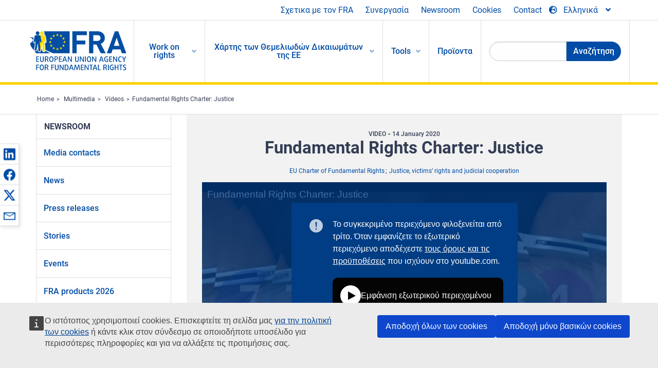

--- FILE ---
content_type: text/html; charset=UTF-8
request_url: https://fra.europa.eu/el/video/2020/fundamental-rights-charter-justice
body_size: 23124
content:
<!DOCTYPE html>
<html lang="el" dir="ltr" prefix="og: https://ogp.me/ns#" class="no-js">
  <head>
    <meta charset="utf-8" />
<noscript><style>form.antibot * :not(.antibot-message) { display: none !important; }</style>
</noscript><script>var _paq = _paq || [];(function(){var u=(("https:" == document.location.protocol) ? "https://fra.europa.eu/analytics/" : "http://fra.europa.eu/analytics/");_paq.push(["setSiteId", "1"]);_paq.push(["setTrackerUrl", u+"matomo.php"]);_paq.push(["setDoNotTrack", 1]);_paq.push(["disableCookies"]);if (!window.matomo_search_results_active) {_paq.push(["trackPageView"]);}_paq.push(["setIgnoreClasses", ["no-tracking","colorbox"]]);_paq.push(["enableLinkTracking"]);var d=document,g=d.createElement("script"),s=d.getElementsByTagName("script")[0];g.type="text/javascript";g.defer=true;g.async=true;g.src=u+"matomo.js";s.parentNode.insertBefore(g,s);})();</script>
<link rel="shortlink" href="https://fra.europa.eu/en/node/40335" />
<link rel="canonical" href="https://fra.europa.eu/en/video/2020/fundamental-rights-charter-justice" />
<meta name="generator" content="Drupal 9 (https://www.drupal.org)" />
<meta property="og:site_name" content="European Union Agency for Fundamental Rights" />
<meta property="og:url" content="https://fra.europa.eu/en/video/2020/fundamental-rights-charter-justice" />
<meta property="og:title" content="Fundamental Rights Charter: Justice" />
<meta property="og:image" content="https://fra.europa.eu/sites/default/files/styles/large/public/fra_images/6_justice_still_image_homepage_new.jpg?itok=LESU9vl8" />
<meta property="og:updated_time" content="2021-12-02T01:10:12+01:00" />
<meta property="article:published_time" content="2020-10-07T15:47:20+02:00" />
<meta property="article:modified_time" content="2021-12-02T01:10:12+01:00" />
<meta name="twitter:card" content="summary_large_image" />
<meta name="twitter:title" content="Fundamental Rights Charter: Justice" />
<meta name="twitter:image" content="https://fra.europa.eu/sites/default/files/styles/large/public/fra_images/6_justice_still_image_homepage_new.jpg?itok=LESU9vl8" />
<meta name="Generator" content="Drupal 10 (https://www.drupal.org)" />
<meta name="MobileOptimized" content="width" />
<meta name="HandheldFriendly" content="true" />
<meta name="viewport" content="width=device-width, initial-scale=1.0" />
<meta http-equiv="ImageToolbar" content="false" />
<meta name="google-site-verification" content="s11PSZeL5c0yZxr5nTUaJ9gZ6dxMB0hGH1l_KZOFc40" />
<link rel="icon" href="/themes/custom/fra_foundation/favicon.ico" type="image/vnd.microsoft.icon" />
<link rel="alternate" hreflang="en" href="https://fra.europa.eu/en/video/2020/fundamental-rights-charter-justice" />

    <title>Fundamental Rights Charter: Justice | European Union Agency for Fundamental Rights</title>
    <link rel="stylesheet" media="all" href="/sites/default/files/css/css_p4811OCQfSmIDFIvdV87aaK60xMZaXRV7IOtFraE_4o.css?delta=0&amp;language=el&amp;theme=fra_foundation&amp;include=[base64]" />
<link rel="stylesheet" media="all" href="/sites/default/files/css/css_NNk2j1KUr4nHl_x1usMsJMGSRAArkDYiGb5G7MLH9mY.css?delta=1&amp;language=el&amp;theme=fra_foundation&amp;include=[base64]" />
<link rel="stylesheet" media="all" href="/themes/custom/fra_foundation/css/fra_foundation.css?t8ys1d" />
<link rel="stylesheet" media="all" href="/sites/default/files/css/css_l4x_7z78SLR3e5Kw6fC_VKSVpYBc670kdf5kCLYESyc.css?delta=3&amp;language=el&amp;theme=fra_foundation&amp;include=[base64]" />
<link rel="stylesheet" media="all" href="/sites/default/files/css/css_z3UOksH4yqdiEUcdv5k5FlG3O5JIZQorSmOJ2DdEygI.css?delta=4&amp;language=el&amp;theme=fra_foundation&amp;include=[base64]" />

    
  </head>
  <body class="lang-el section-el path-node node--type-fra-video page-node-type-fra-video">
  <a href="#main-content" class="show-on-focus skip-link">
    Skip to main content
  </a>
  
    <div class="dialog-off-canvas-main-canvas" data-off-canvas-main-canvas>
    	<script type="application/json">{"utility":"cck","url":"https:\/\/fra.europa.eu\/{lang}\/cookies","target":true}</script>

<div class="off-canvas-wrapper">
	<div class="inner-wrap off-canvas-wrapper-inner" id="inner-wrap" data-off-canvas-wrapper>
		<aside id="left-off-canvas-menu" class="off-canvas left-off-canvas-menu position-left" role="complementary" data-off-canvas>
			
		</aside>

		<aside id="right-off-canvas-menu" class="off-canvas right-off-canvas-menu position-right" role="complementary" data-off-canvas>
			
		</aside>

		<div class="off-canvas-content" data-off-canvas-content>
							<header class="row" role="banner" aria-label="Site header">
									<div class="large-12 columns">
						<div class='top-main-wrapper'>
							<div class="top-wrapper">
								<div class="header-menu-wrapper">
									<nav role="navigation" aria-labelledby="block-topmenu-menu" id="block-topmenu" class="hide-for-small block-topmenu">
            
  <h2 class="block-title visually-hidden" id="block-topmenu-menu">Top Menu</h2>
  

        
              <ul class="menu">
              <li>
        <a href="/el/about-fra" class="Fra_top" target="_self" data-drupal-link-system-path="node/24">Σχετικα με τον FRA</a>
              </li>
          <li>
        <a href="/el/synergasia" data-drupal-link-system-path="node/18">Συνεργασία</a>
              </li>
          <li>
        <a href="/el/news-and-events" data-drupal-link-system-path="news-and-events">Newsroom</a>
              </li>
          <li>
        <a href="/el/cookies" class="Fra_top" target="_self" data-drupal-link-system-path="node/36978">Cookies</a>
              </li>
          <li>
        <a href="/el/contact?page_manager_page_variant_weight=0&amp;page_manager_page=contact&amp;page_manager_page_variant=contact-block_display-0&amp;overridden_route_name=contact.site_page&amp;base_route_name=contact.site_page" data-drupal-link-system-path="contact">Contact</a>
              </li>
        </ul>
  


  </nav>

								</div>
								<div class="top-group-wrapper">
									<div class="language-switcher-language-url block-languageswitcher block block-language block-language-blocklanguage-interface" id="block-languageswitcher" role="navigation">
  
    

  
          
<button class="button" data-toggle="LangModal"  aria-label="Change Language" aria-haspopup="dialog">
<div class="custom-lang-switcher">
      <h2 id="LangModalLabel" class="visually-hidden">Select Language</h2>
              <i  class="fas fa-globe-europe"></i>Ελληνικά<i class="fas fa-angle-down"></i>
    </div></button>
  <div class="full reveal" id="LangModal" data-reveal>
    <div class="modal-wrapper">
     <button id="closeLangModal" class="close-button" data-close aria-label="Close reveal" type="button">
        <span aria-hidden="true">&times;</span>
     </button>
    <h2> Select site language </h2>
     <ul>       <div class="lang-group-a">              <li hreflang="bg" data-drupal-link-system-path="node/40335" class="bg"><a href="/bg/video/2020/fundamental-rights-charter-justice" class="language-link" hreflang="bg" data-drupal-link-system-path="node/40335">Български</a>
                    </li>
                        <li hreflang="cs" data-drupal-link-system-path="node/40335" class="cs"><a href="/cs/video/2020/fundamental-rights-charter-justice" class="language-link" hreflang="cs" data-drupal-link-system-path="node/40335">Čeština</a>
                    </li>
                        <li hreflang="da" data-drupal-link-system-path="node/40335" class="da"><a href="/da/video/2020/fundamental-rights-charter-justice" class="language-link" hreflang="da" data-drupal-link-system-path="node/40335">Dansk</a>
                    </li>
                        <li hreflang="de" data-drupal-link-system-path="node/40335" class="de"><a href="/de/video/2020/fundamental-rights-charter-justice" class="language-link" hreflang="de" data-drupal-link-system-path="node/40335">Deutsch</a>
                    </li>
                        <li hreflang="el" data-drupal-link-system-path="node/40335" class="el is-active-lang is-active" aria-current="page"><a href="/el/video/2020/fundamental-rights-charter-justice" class="language-link is-active" hreflang="el" data-drupal-link-system-path="node/40335" aria-current="page">Ελληνικά</a>
          <i class="fas fa-check"></i>          </li>
                        <li hreflang="en" data-drupal-link-system-path="node/40335" class="en"><a href="/en/video/2020/fundamental-rights-charter-justice" class="language-link" hreflang="en" data-drupal-link-system-path="node/40335">English</a>
                    </li>
                        <li hreflang="es" data-drupal-link-system-path="node/40335" class="es"><a href="/es/video/2020/fundamental-rights-charter-justice" class="language-link" hreflang="es" data-drupal-link-system-path="node/40335">Español</a>
                    </li>
                        <li hreflang="et" data-drupal-link-system-path="node/40335" class="et"><a href="/et/video/2020/fundamental-rights-charter-justice" class="language-link" hreflang="et" data-drupal-link-system-path="node/40335">Eesti</a>
                    </li>
                        <li hreflang="fi" data-drupal-link-system-path="node/40335" class="fi"><a href="/fi/video/2020/fundamental-rights-charter-justice" class="language-link" hreflang="fi" data-drupal-link-system-path="node/40335">Suomi</a>
                    </li>
                        <li hreflang="fr" data-drupal-link-system-path="node/40335" class="fr"><a href="/fr/video/2020/fundamental-rights-charter-justice" class="language-link" hreflang="fr" data-drupal-link-system-path="node/40335">Français</a>
                    </li>
                        <li hreflang="ga" data-drupal-link-system-path="node/40335" class="ga"><a href="/ga/video/2020/fundamental-rights-charter-justice" class="language-link" hreflang="ga" data-drupal-link-system-path="node/40335">Gaeilge</a>
                    </li>
                        <li hreflang="hr" data-drupal-link-system-path="node/40335" class="hr"><a href="/hr/video/2020/fundamental-rights-charter-justice" class="language-link" hreflang="hr" data-drupal-link-system-path="node/40335">Hrvatski</a>
                    </li>
           </div>                   <div class="lang-group-b">        <li hreflang="hu" data-drupal-link-system-path="node/40335" class="hu"><a href="/hu/video/2020/fundamental-rights-charter-justice" class="language-link" hreflang="hu" data-drupal-link-system-path="node/40335">Magyar</a>
                    </li>
                        <li hreflang="it" data-drupal-link-system-path="node/40335" class="it"><a href="/it/video/2020/fundamental-rights-charter-justice" class="language-link" hreflang="it" data-drupal-link-system-path="node/40335">Italiano</a>
                    </li>
                        <li hreflang="lt" data-drupal-link-system-path="node/40335" class="lt"><a href="/lt/video/2020/fundamental-rights-charter-justice" class="language-link" hreflang="lt" data-drupal-link-system-path="node/40335">Lietuvių</a>
                    </li>
                        <li hreflang="lv" data-drupal-link-system-path="node/40335" class="lv"><a href="/lv/video/2020/fundamental-rights-charter-justice" class="language-link" hreflang="lv" data-drupal-link-system-path="node/40335">Latviešu</a>
                    </li>
                        <li hreflang="mt" data-drupal-link-system-path="node/40335" class="mt"><a href="/mt/video/2020/fundamental-rights-charter-justice" class="language-link" hreflang="mt" data-drupal-link-system-path="node/40335">Malti</a>
                    </li>
                        <li hreflang="nl" data-drupal-link-system-path="node/40335" class="nl"><a href="/nl/video/2020/fundamental-rights-charter-justice" class="language-link" hreflang="nl" data-drupal-link-system-path="node/40335">Nederlands</a>
                    </li>
                        <li hreflang="pl" data-drupal-link-system-path="node/40335" class="pl"><a href="/pl/video/2020/fundamental-rights-charter-justice" class="language-link" hreflang="pl" data-drupal-link-system-path="node/40335">Polski</a>
                    </li>
                        <li hreflang="pt" data-drupal-link-system-path="node/40335" class="pt"><a href="/pt/video/2020/fundamental-rights-charter-justice" class="language-link" hreflang="pt" data-drupal-link-system-path="node/40335">Português</a>
                    </li>
                        <li hreflang="ro" data-drupal-link-system-path="node/40335" class="ro"><a href="/ro/video/2020/fundamental-rights-charter-justice" class="language-link" hreflang="ro" data-drupal-link-system-path="node/40335">Română</a>
                    </li>
                        <li hreflang="sk" data-drupal-link-system-path="node/40335" class="sk"><a href="/sk/video/2020/fundamental-rights-charter-justice" class="language-link" hreflang="sk" data-drupal-link-system-path="node/40335">Slovenčina</a>
                    </li>
                        <li hreflang="sl" data-drupal-link-system-path="node/40335" class="sl"><a href="/sl/video/2020/fundamental-rights-charter-justice" class="language-link" hreflang="sl" data-drupal-link-system-path="node/40335">Slovenščina</a>
                    </li>
                        <li hreflang="sv" data-drupal-link-system-path="node/40335" class="sv"><a href="/sv/video/2020/fundamental-rights-charter-justice" class="language-link" hreflang="sv" data-drupal-link-system-path="node/40335">Svenska</a>
                    </li>
          </ul>  </div>
</div> <!-- modal-wrapper -->

    
    
</div>

								</div>
							</div>
						</div>
													<script type="application/json">
								{
								                "service": "share",
								                "version" : "2.0",
								                "popup": false,
								                "icon": true,
								                "display": "icons",
								                 "networks": [
													"linkedin",
								                    "facebook",
								                    "x",
								                    "email"
								                    ],
								                  "selection": false,
								                  "css": {
								                  "list": "PubShare"
								                  },
								                  "shortenurl": true
								                }
							</script>
												  <div>
    <nav role="navigation" aria-labelledby="block-topbar-menu-menu" id="block-topbar-menu" class="hide-for-xlarge block-cedefop-block-topbar-menu block-topbar-menu">
            
  <h2 class="block-title visually-hidden" id="block-topbar-menu-menu">Custom Topbar</h2>
  

  <div class="title-bar" data-responsive-toggle="menu" data-hide-for="hide-for-medium">
          <a href="/el" rel="home" class="site-logo">
       <img id="top-bar-logo" src="/themes/custom/fra_foundation/logo.svg" alt="Home" />
      </a>
               <div class="top-bar-wrapper">
      <h2 class="AdvancedSearch advancedSearchTitle">Search the FRA website</h2>
          <ul class="right"><li class="has-form"><form class="views-exposed-form" data-drupal-selector="views-exposed-form-new-search-page-1" action="/el/search" method="get" id="views-exposed-form-new-search-page-1" accept-charset="UTF-8">
  <div class="js-form-item form-item js-form-type-search-api-autocomplete form-item-search js-form-item-search">
      <label for="edit-search">Search</label>
        <input data-drupal-selector="edit-search" data-search-api-autocomplete-search="new_search" class="form-autocomplete form-text" data-autocomplete-path="/el/search_api_autocomplete/new_search?display=page_1&amp;&amp;filter=search" type="text" id="edit-search" name="search" value="" size="30" maxlength="128" />

        </div>
<div data-drupal-selector="edit-actions" class="form-actions js-form-wrapper form-wrapper" id="edit-actions"><div class="search-wrapper">
    <i class="fas fa-search"></i>
    <input class="success button radius js-form-submit form-submit" data-drupal-selector="edit-submit-new-search" type="submit" id="edit-submit-new-search" value="Search" />
</div>


</div>


</form>
</ul></li>
    </div>
          <button class="menu-icon" type="button" data-toggle value="menu-icon">menu-icon</button>
  </div>

  <div class="top-bar" id="menu">
    <ul class="vertical menu" data-auto-height='true' >
                   <ul class="menu vertical" data-responsive-menu="drilldown" data-parent-link="true">
                                       
  <ul  class= "vertical submenu  menu drilldown  menu-level--0"  data-submenu>
                
                          <li class= "submenu__item">
              <a href="/el/work-on-rights"  class="menu__link">Work on rights</a>
                                
  <ul  class= "vertical submenu  menu drilldown  menu-level--1"  data-submenu>
                
                          <li class= "submenu__item">
              <a href="/el/themes/justice-victims-rights-and-judicial-cooperation"  class="menu__link">Δικαιοσύνη, δικαιώματα των θυμάτων και δικαστική συνεργασία</a>
                                
  <ul  class= "vertical submenu  menu drilldown  menu-level--2"  data-submenu>
                
                          <li class= "menu__item ">
              <a href="/el/themes/victims-rights"  class="menu__link">Δικαιώματα των θυμάτων</a>
              </li>
                
                          <li class= "menu__item ">
              <a href="/el/themes/defendants-rights"  class="menu__link">Δικαιώματα των κατηγορουμένων</a>
              </li>
                
                          <li class= "menu__item ">
              <a href="/el/themes/civil-justice"  class="menu__link">Πολιτική δικαιοσύνη</a>
              </li>
                
                          <li class= "menu__item ">
              <a href="/el/themes/judicial-cooperation-and-rule-law"  class="menu__link">Δικαστική συνεργασία και κράτος δικαίου</a>
              </li>
                
                          <li class= "menu__item ">
              <a href="/el/themes/security"  class="menu__link">Ασφάλεια</a>
              </li>
                
                          <li class= "menu__item ">
              <a href="/el/themes/business-and-human-rights"  class="menu__link">Επιχειρήσεις και ανθρώπινα δικαιώματα</a>
              </li>
      </ul>
              </li>
                
                          <li class= "submenu__item">
              <a href="/el/themes/equality-non-discrimination-and-racism"  class="menu__link">Ισότητα, απαγόρευση των διακρίσεων και ρατσισμός</a>
                                
  <ul  class= "vertical submenu  menu drilldown  menu-level--2"  data-submenu>
                
                          <li class= "menu__item ">
              <a href="/el/themes/children-youth-and-older-people"  class="menu__link">Παιδιά, νέοι και ηλικιωμένοι</a>
              </li>
                
                          <li class= "menu__item ">
              <a href="/el/themes/people-disabilities"  class="menu__link">Άτομα με αναπηρίες</a>
              </li>
                
                          <li class= "menu__item ">
              <a href="/el/themes/hate-crime"  class="menu__link">Έγκλημα μίσους</a>
              </li>
                
                          <li class= "menu__item ">
              <a href="/el/themes/racial-and-ethnic-origin"  class="menu__link">Φυλετική και εθνοτική καταγωγή</a>
              </li>
                
                          <li class= "menu__item ">
              <a href="/el/themes/religion-and-belief"  class="menu__link">Θρησκεία και πεποιθήσεις</a>
              </li>
                
                          <li class= "menu__item ">
              <a href="/el/themes/roma"  class="menu__link">Ρομά</a>
              </li>
                
                          <li class= "menu__item ">
              <a href="/el/themes/sex-sexual-orientation-and-gender"  class="menu__link">Βιολογικό φύλο, σεξουαλικός προσανατολισμός και κοινωνικό φύλο</a>
              </li>
      </ul>
              </li>
                
                          <li class= "submenu__item">
              <a href="/el/themes/asylum-migration-and-borders"  class="menu__link">Άσυλο, μετανάστευση και σύνορα</a>
                                
  <ul  class= "vertical submenu  menu drilldown  menu-level--2"  data-submenu>
                
                          <li class= "menu__item ">
              <a href="/el/themes/access-asylum"  class="menu__link">Πρόσβαση στο άσυλο</a>
              </li>
                
                          <li class= "menu__item ">
              <a href="/el/themes/borders-and-information-systems-0"  class="menu__link">Σύνορα και συστήματα πληροφοριών</a>
              </li>
                
                          <li class= "menu__item ">
              <a href="/el/themes/child-protection"  class="menu__link">Προστασία του παιδιού</a>
              </li>
                
                          <li class= "menu__item ">
              <a href="/el/themes/irregular-migration-return-and-immigration-detention"  class="menu__link">Παράτυπη μετανάστευση, επιστροφή και κράτηση μεταναστών</a>
              </li>
                
                          <li class= "menu__item ">
              <a href="/el/themes/legal-migration-and-integration"  class="menu__link">Νόμιμη μετανάστευση και ένταξη</a>
              </li>
                
                          <li class= "menu__item ">
              <a href="/el/themes/trafficking-and-labour-exploitation"  class="menu__link">Εμπορία ανθρώπων και εργασιακή εκμετάλλευση</a>
              </li>
      </ul>
              </li>
                
                          <li class= "submenu__item">
              <a href="/el/themes/data-protection-privacy-and-new-technologies"  class="menu__link">Προστασία δεδομένων, ιδιωτικότητα και νέες τεχνολογίες</a>
                                
  <ul  class= "vertical submenu  menu drilldown  menu-level--2"  data-submenu>
                
                          <li class= "menu__item ">
              <a href="/el/themes/artificial-intelligence-and-big-data"  class="menu__link">Τεχνητή νοημοσύνη και μεγάλα δεδομένα</a>
              </li>
                
                          <li class= "menu__item ">
              <a href="/el/themes/borders-and-information-systems"  class="menu__link">Σύνορα και συστήματα πληροφοριών</a>
              </li>
                
                          <li class= "menu__item ">
              <a href="/el/themes/data-protection"  class="menu__link">Προστασία δεδομένων</a>
              </li>
                
                          <li class= "menu__item ">
              <a href="/el/themes/unlawful-profiling"  class="menu__link">Παράνομη δημιουργία προφίλ</a>
              </li>
      </ul>
              </li>
                
                          <li class= "submenu__item">
              <a href="/el/themes/support-human-rights-systems-and-defenders"  class="menu__link">Υποστήριξη για τα συστήματα και τους υπερασπιστές των ανθρωπίνων δικαιωμάτων</a>
                                
  <ul  class= "vertical submenu  menu drilldown  menu-level--2"  data-submenu>
                
                          <li class= "menu__item ">
              <a href="/el/themes/eu-charter-fundamental-rights"  class="menu__link">Χάρτης των Θεμελιωδών Δικαιωμάτων της ΕΕ</a>
              </li>
                
                          <li class= "menu__item ">
              <a href="/el/themes/inter-governmental-human-rights-systems"  class="menu__link">Διακυβερνητικά συστήματα ανθρωπίνων δικαιωμάτων</a>
              </li>
                
                          <li class= "menu__item ">
              <a href="/el/themes/national-human-rights-systems-and-bodies"  class="menu__link">Εθνικά συστήματα και φορείς ανθρωπίνων δικαιωμάτων</a>
              </li>
                
                          <li class= "menu__item ">
              <a href="/el/themes/civil-society"  class="menu__link">Κοινωνία των πολιτών</a>
              </li>
      </ul>
              </li>
                
                          <li class= "submenu__item">
              <a href="/el/themes/environmental-and-social-sustainability"  class="menu__link">Environmental and social sustainability</a>
                                
  <ul  class= "vertical submenu  menu drilldown  menu-level--2"  data-submenu>
                
                          <li class= "menu__item ">
              <a href="/el/themes/climate-change-and-environmental-protection"  class="menu__link">Climate change and environmental protection</a>
              </li>
                
                          <li class= "menu__item ">
              <a href="/el/themes/just-and-green-transition"  class="menu__link">Just and green transition</a>
              </li>
                
                          <li class= "menu__item ">
              <a href="/el/themes/business-and-human-rights-0"  class="menu__link">Business and human rights</a>
              </li>
                
                          <li class= "menu__item ">
              <a href="/el/themes/human-rights-due-diligence"  class="menu__link">Human rights due diligence</a>
              </li>
                
                          <li class= "menu__item ">
              <a href="/el/themes/consumer-protection"  class="menu__link">Consumer protection</a>
              </li>
      </ul>
              </li>
      </ul>
              </li>
                
                          <li class= "submenu__item">
              <a href="/el/eu-charter"  class="menu__link">Χάρτης των Θεμελιωδών Δικαιωμάτων της ΕΕ</a>
                                
  <ul  class= "vertical submenu  menu drilldown  menu-level--1"  data-submenu>
                
                          <li class= "menu__item ">
              <a href="/el/about-fundamental-rights"  class="menu__link">Τι ειναι τα θεμελιωδη δικαιωματα;</a>
              </li>
                
                          <li class= "menu__item ">
              <a href="/el/about-fundamental-rights"  class="menu__link">What is the EU Charter of Fundamental Rights?</a>
              </li>
                
                          <li class= "menu__item ">
              <a href="/el/eu-charter/article/0-prooimio"  class="menu__link">Προοίμιο</a>
              </li>
                
                          <li class= "submenu__item">
              <a href="/el/eu-charter/title/title-i-dignity"  class="menu__link">Τιτλος I: Αξιοπρεπεια</a>
                                
  <ul  class= "vertical submenu  menu drilldown  menu-level--2"  data-submenu>
                
                          <li class= "menu__item ">
              <a href="/el/eu-charter/article/1-anthropini-axioprepeia"  class="menu__link">1 - Ανθρώπινη αξιοπρέπεια</a>
              </li>
                
                          <li class= "menu__item ">
              <a href="/el/eu-charter/article/2-dikaioma-sti-zoi"  class="menu__link">2 - Δικαίωμα στη ζωή</a>
              </li>
                
                          <li class= "menu__item ">
              <a href="/el/eu-charter/article/3-dikaioma-stin-akeraiotita-toy-prosopoy"  class="menu__link">3 - Δικαίωμα στην ακεραιότητα του προσώπου</a>
              </li>
                
                          <li class= "menu__item ">
              <a href="/el/eu-charter/article/4-apagoreysi-ton-vasanistirion-kai-ton-apanthropon-i-exeytelistikon-poinon-i"  class="menu__link">4 - Απαγόρευση των βασανιστηρίων και των απάνθρωπων ή εξευτελιστικών ποινών ή μεταχείρισης</a>
              </li>
                
                          <li class= "menu__item ">
              <a href="/el/eu-charter/article/5-apagoreysi-tis-doyleias-kai-tis-anagkastikis-ergasias"  class="menu__link">5 - Απαγόρευση της δουλείας και της αναγκαστικής εργασίας</a>
              </li>
      </ul>
              </li>
                
                          <li class= "submenu__item">
              <a href="/el/eu-charter/title/title-ii-freedoms"  class="menu__link">Τιτλος II: Ελευθεριες</a>
                                
  <ul  class= "vertical submenu  menu drilldown  menu-level--2"  data-submenu>
                
                          <li class= "menu__item ">
              <a href="/el/eu-charter/article/6-dikaioma-stin-eleytheria-kai-tin-asfaleia"  class="menu__link">6 - Δικαίωμα στην ελευθερία και την ασφάλεια</a>
              </li>
                
                          <li class= "menu__item ">
              <a href="/el/eu-charter/article/7-sevasmos-tis-idiotikis-kai-oikogeneiakis-zois"  class="menu__link">7 - Σεβασμός της ιδιωτικής και οικογενειακής ζωής</a>
              </li>
                
                          <li class= "menu__item ">
              <a href="/el/eu-charter/article/8-prostasia-ton-dedomenon-prosopikoy-haraktira"  class="menu__link">8 - Προστασία των δεδομένων προσωπικού χαρακτήρα</a>
              </li>
                
                          <li class= "menu__item ">
              <a href="/el/eu-charter/article/9-dikaioma-gamoy-kai-dikaioma-dimioyrgias-oikogeneias"  class="menu__link">9 - Δικαίωμα γάμου και δικαίωμα δημιουργίας οικογένειας</a>
              </li>
                
                          <li class= "menu__item ">
              <a href="/el/eu-charter/article/10-eleytheria-skepsis-syneidisis-kai-thriskeias"  class="menu__link">10 - Ελευθερία σκέψης, συνείδησης και θρησκείας</a>
              </li>
                
                          <li class= "menu__item ">
              <a href="/el/eu-charter/article/11-eleytheria-ekfrasis-kai-pliroforisis"  class="menu__link">11 - Ελευθερία έκφρασης και πληροφόρησης</a>
              </li>
                
                          <li class= "menu__item ">
              <a href="/el/eu-charter/article/12-eleytheria-toy-synerhesthai-kai-toy-synetairizesthai"  class="menu__link">12 - Ελευθερία του συνέρχεσθαι και του συνεταιρίζεσθαι</a>
              </li>
                
                          <li class= "menu__item ">
              <a href="/el/eu-charter/article/13-eleytheria-tis-tehnis-kai-tis-epistimis"  class="menu__link">13 - Ελευθερία της τέχνης και της επιστήμης</a>
              </li>
                
                          <li class= "menu__item ">
              <a href="/el/eu-charter/article/14-dikaioma-ekpaideysis"  class="menu__link">14 - Δικαίωμα εκπαίδευσης</a>
              </li>
                
                          <li class= "menu__item ">
              <a href="/el/eu-charter/article/15-eleytheria-toy-epaggelmatos-kai-dikaioma-pros-ergasia"  class="menu__link">15 - Ελευθερία του επαγγέλματος και δικαίωμα προς εργασία</a>
              </li>
                
                          <li class= "menu__item ">
              <a href="/el/eu-charter/article/16-epiheirimatiki-eleytheria"  class="menu__link">16 - Επιχειρηματική ελευθερία</a>
              </li>
                
                          <li class= "menu__item ">
              <a href="/el/eu-charter/article/17-dikaioma-idioktisias"  class="menu__link">17 - Δικαίωμα ιδιοκτησίας</a>
              </li>
                
                          <li class= "menu__item ">
              <a href="/el/eu-charter/article/18-dikaioma-asyloy"  class="menu__link">18 - Δικαίωμα ασύλου</a>
              </li>
                
                          <li class= "menu__item ">
              <a href="/el/eu-charter/article/19-prostasia-se-periptosi-apomakrynsis-apelasis-kai-ekdosis"  class="menu__link">19 - Προστασία σε περίπτωση απομάκρυνσης, απέλασης και έκδοσης</a>
              </li>
      </ul>
              </li>
                
                          <li class= "submenu__item">
              <a href="/el/eu-charter/title/title-iii-equality"  class="menu__link">Τιτλος III: Ισοτητα</a>
                                
  <ul  class= "vertical submenu  menu drilldown  menu-level--2"  data-submenu>
                
                          <li class= "menu__item ">
              <a href="/el/eu-charter/article/20-isotita-enanti-toy-nomoy"  class="menu__link">20 - Ισότητα έναντι του νόμου</a>
              </li>
                
                          <li class= "menu__item ">
              <a href="/el/eu-charter/article/21-apagoreysi-diakriseon"  class="menu__link">21 - Απαγόρευση διακρίσεων</a>
              </li>
                
                          <li class= "menu__item ">
              <a href="/el/eu-charter/article/22-politistiki-thriskeytiki-kai-glossiki-polymorfia"  class="menu__link">22 - Πολιτιστική, θρησκευτική και γλωσσική πολυμορφία</a>
              </li>
                
                          <li class= "menu__item ">
              <a href="/el/eu-charter/article/23-isotita-gynaikon-kai-andron"  class="menu__link">23 - Ισότητα γυναικών και ανδρών</a>
              </li>
                
                          <li class= "menu__item ">
              <a href="/el/eu-charter/article/24-dikaiomata-toy-paidioy"  class="menu__link">24 - Δικαιώματα του παιδιού</a>
              </li>
                
                          <li class= "menu__item ">
              <a href="/el/eu-charter/article/25-dikaiomata-ton-ilikiomenon"  class="menu__link">25 - Δικαιώματα των ηλικιωμένων</a>
              </li>
                
                          <li class= "menu__item ">
              <a href="/el/eu-charter/article/26-entaxi-ton-atomon-me-anapiries"  class="menu__link">26 - Ένταξη των ατόμων με αναπηρίες</a>
              </li>
      </ul>
              </li>
                
                          <li class= "submenu__item">
              <a href="/el/eu-charter/title/title-iv-solidarity"  class="menu__link">Τιτλος IV: Αλληλεγγυη</a>
                                
  <ul  class= "vertical submenu  menu drilldown  menu-level--2"  data-submenu>
                
                          <li class= "menu__item ">
              <a href="/el/eu-charter/article/27-dikaioma-ton-ergazomenon-stin-enimerosi-kai-ti-diavoyleysi-sto-plaisio-tis"  class="menu__link">27 - Δικαίωμα των εργαζομένων στην ενημέρωση και τη διαβούλευση στο πλαίσιο της επιχείρησης</a>
              </li>
                
                          <li class= "menu__item ">
              <a href="/el/eu-charter/article/28-dikaioma-diapragmateysis-kai-syllogikon-draseon"  class="menu__link">28 - Δικαίωμα διαπραγμάτευσης και συλλογικών δράσεων</a>
              </li>
                
                          <li class= "menu__item ">
              <a href="/el/eu-charter/article/29-dikaioma-prosvasis-stis-ypiresies-eyreseos-ergasias"  class="menu__link">29 - Δικαίωμα πρόσβασης στις υπηρεσίες ευρέσεως εργασίας</a>
              </li>
                
                          <li class= "menu__item ">
              <a href="/el/eu-charter/article/30-prostasia-se-periptosi-adikaiologitis-apolysis"  class="menu__link">30 - Προστασία σε περίπτωση αδικαιολόγητης απόλυσης</a>
              </li>
                
                          <li class= "menu__item ">
              <a href="/el/eu-charter/article/31-dikaies-kai-prosfores-synthikes-ergasias"  class="menu__link">31 - Δίκαιες και πρόσφορες συνθήκες εργασίας</a>
              </li>
                
                          <li class= "menu__item ">
              <a href="/el/eu-charter/article/32-apagoreysi-tis-ergasias-ton-paidion-kai-prostasia-ton-neon-stin-ergasia"  class="menu__link">32 - Απαγόρευση της εργασίας των παιδιών και προστασία των νέων στην εργασία</a>
              </li>
                
                          <li class= "menu__item ">
              <a href="/el/eu-charter/article/33-oikogeneiaki-zoi-kai-epaggelmatiki-zoi"  class="menu__link">33 - Οικογενειακή ζωή και επαγγελματική ζωή</a>
              </li>
                
                          <li class= "menu__item ">
              <a href="/el/eu-charter/article/34-koinoniki-asfalisi-kai-koinoniki-arogi"  class="menu__link">34 - Κοινωνική ασφάλιση και κοινωνική αρωγή</a>
              </li>
                
                          <li class= "menu__item ">
              <a href="/el/eu-charter/article/35-prostasia-tis-ygeias"  class="menu__link">35 - Προστασία της υγείας</a>
              </li>
                
                          <li class= "menu__item ">
              <a href="/el/eu-charter/article/36-prosvasi-stis-ypiresies-genikoy-oikonomikoy-endiaferontos"  class="menu__link">36 - Πρόσβαση στις υπηρεσίες γενικού οικονομικού ενδιαφέροντος</a>
              </li>
                
                          <li class= "menu__item ">
              <a href="/el/eu-charter/article/37-prostasia-toy-perivallontos"  class="menu__link">37 - Προστασία του περιβάλλοντος</a>
              </li>
                
                          <li class= "menu__item ">
              <a href="/el/eu-charter/article/38-prostasia-toy-katanaloti"  class="menu__link">38 - Προστασία του καταναλωτή</a>
              </li>
      </ul>
              </li>
                
                          <li class= "submenu__item">
              <a href="/el/eu-charter/title/title-v-citizens-rights"  class="menu__link">Τιτλος V: Δικαιωματα των πολιτων</a>
                                
  <ul  class= "vertical submenu  menu drilldown  menu-level--2"  data-submenu>
                
                          <li class= "menu__item ">
              <a href="/el/eu-charter/article/39-dikaioma-toy-eklegein-kai-eklegesthai-stis-ekloges-toy-eyropaikoy-koinovoylioy"  class="menu__link">39 - Δικαίωμα του εκλέγειν και εκλέγεσθαι στις εκλογές του Ευρωπαϊκού Κοινοβουλίου</a>
              </li>
                
                          <li class= "menu__item ">
              <a href="/el/eu-charter/article/40-dikaioma-toy-eklegein-kai-eklegesthai-stis-dimotikes-kai-koinotikes-ekloges"  class="menu__link">40 - Δικαίωμα του εκλέγειν και εκλέγεσθαι στις δημοτικές και κοινοτικές εκλογές</a>
              </li>
                
                          <li class= "menu__item ">
              <a href="/el/eu-charter/article/41-dikaioma-hristis-dioikisis"  class="menu__link">41 - Δικαίωμα χρηστής διοίκησης</a>
              </li>
                
                          <li class= "menu__item ">
              <a href="/el/eu-charter/article/42-dikaioma-prosvasis-sta-eggrafa"  class="menu__link">42 - Δικαίωμα πρόσβασης στα έγγραφα</a>
              </li>
                
                          <li class= "menu__item ">
              <a href="/el/eu-charter/article/43-eyropaios-diamesolavitis"  class="menu__link">43 - Ευρωπαίος Διαμεσολαβητής</a>
              </li>
                
                          <li class= "menu__item ">
              <a href="/el/eu-charter/article/44-dikaioma-anaforas"  class="menu__link">44 - Δικαίωμα αναφοράς</a>
              </li>
                
                          <li class= "menu__item ">
              <a href="/el/eu-charter/article/45-eleytheria-kykloforias-kai-diamonis"  class="menu__link">45 - Ελευθερία κυκλοφορίας και διαμονής</a>
              </li>
                
                          <li class= "menu__item ">
              <a href="/el/eu-charter/article/46-diplomatiki-kai-proxeniki-prostasia"  class="menu__link">46 - Διπλωματική και προξενική προστασία</a>
              </li>
      </ul>
              </li>
                
                          <li class= "submenu__item">
              <a href="/el/eu-charter/title/title-vi-justice"  class="menu__link">Τιτλος VI: Δικαιοσυνη</a>
                                
  <ul  class= "vertical submenu  menu drilldown  menu-level--2"  data-submenu>
                
                          <li class= "menu__item ">
              <a href="/el/eu-charter/article/47-dikaioma-pragmatikis-prosfygis-kai-ameroliptoy-dikastirioy"  class="menu__link">47 - Δικαίωμα πραγματικής προσφυγής και αμερόληπτου δικαστηρίου</a>
              </li>
                
                          <li class= "menu__item ">
              <a href="/el/eu-charter/article/48-tekmirio-athootitas-kai-dikaiomata-tis-yperaspisis"  class="menu__link">48 - Τεκμήριο αθωότητας και δικαιώματα της υπεράσπισης</a>
              </li>
                
                          <li class= "menu__item ">
              <a href="/el/eu-charter/article/49-arhes-tis-nomimotitas-kai-tis-analogikotitas-axiopoinon-praxeon-kai-poinon"  class="menu__link">49 - Αρχές της νομιμότητας και της αναλογικότητας αξιοποίνων πράξεων και ποινών</a>
              </li>
                
                          <li class= "menu__item ">
              <a href="/el/eu-charter/article/50-dikaioma-toy-prosopoy-na-mi-dikazetai-i-na-min-timoreitai-poinika-dyo-fores"  class="menu__link">50 - Δικαίωμα του προσώπου να μη δικάζεται ή να μην τιμωρείται ποινικά δύο φορές για την ίδια αξιόποινη πράξη</a>
              </li>
      </ul>
              </li>
                
                          <li class= "submenu__item">
              <a href="/el/eu-charter/title/title-vii-general-provisions"  class="menu__link">Τιτλος VII: Γενικες Διαταξεις</a>
                                
  <ul  class= "vertical submenu  menu drilldown  menu-level--2"  data-submenu>
                
                          <li class= "menu__item ">
              <a href="/el/eu-charter/article/51-pedio-efarmogis"  class="menu__link">51 - Πεδίο εφαρμογής</a>
              </li>
                
                          <li class= "menu__item ">
              <a href="/el/eu-charter/article/52-emveleia-kai-ermineia-ton-dikaiomaton-kai-ton-arhon"  class="menu__link">52 - Εμβέλεια και ερμηνεία των δικαιωμάτων και των αρχών</a>
              </li>
                
                          <li class= "menu__item ">
              <a href="/el/eu-charter/article/53-epipedo-prostasias"  class="menu__link">53 - Επίπεδο προστασίας</a>
              </li>
                
                          <li class= "menu__item ">
              <a href="/el/eu-charter/article/54-apagoreysi-tis-katahrisis-dikaiomatos"  class="menu__link">54 - Απαγόρευση της κατάχρησης δικαιώματος</a>
              </li>
      </ul>
              </li>
      </ul>
              </li>
                
                          <li class= "submenu__item">
              <a href="/el/tools"  class="menu__link">Tools</a>
                                
  <ul  class= "vertical submenu  menu drilldown  menu-level--1"  data-submenu>
                
                          <li class= "menu__item ">
              <a href="https://fra.europa.eu/en/databases/efris/"  class="menu__link">EU Fundamental Rights Information System - EFRIS</a>
              </li>
                
                          <li class= "menu__item ">
              <a href="https://fra.europa.eu/en/databases/criminal-detention"  class="menu__link">Criminal detention database</a>
              </li>
                
                          <li class= "menu__item ">
              <a href="https://fra.europa.eu/en/databases/anti-muslim-hatred/"  class="menu__link">Anti-Muslim hatred database</a>
              </li>
                
                          <li class= "menu__item ">
              <a href="https://fra.europa.eu/en/databases/human-rights-structures/home"  class="menu__link">National human rights structures navigator</a>
              </li>
                
                          <li class= "menu__item ">
              <a href="/el/case-law-database"  class="menu__link">Case-law database</a>
              </li>
                
                          <li class= "menu__item ">
              <a href="/el/charterpedia"  class="menu__link">Charterpedia</a>
              </li>
                
                          <li class= "menu__item ">
              <a href="https://e-learning.fra.europa.eu/"  class="menu__link">FRA e-learning platform</a>
              </li>
                
                          <li class= "menu__item ">
              <a href="/el/publications-and-resources/data-and-maps"  class="menu__link">Data visualisation</a>
              </li>
                
                          <li class= "menu__item ">
              <a href="/el/promising-practices-list"  class="menu__link">Equality data collection: promising practices</a>
              </li>
                
                          <li class= "menu__item ">
              <a href="/el/theme/hate-crime/compendium-practices"  class="menu__link">Fighting hate crime: promising practices</a>
              </li>
      </ul>
              </li>
                
                          <li class= "menu__item ">
              <a href="/el/products/search?sort_by=published_at"  class="menu__link">Προϊοντα</a>
              </li>
      </ul>
                                <li class="menu__item" role="treeitem">
       <a href="/about-fra" class="menu__link">About FRA</a>
                              
  <ul  class= "vertical submenu  menu drilldown  menu-level--0"  data-submenu>
                
                          <li class= "submenu__item">
              <a href="/el/about-fra/who-we-are"  class="menu__link">Who we are</a>
                                
  <ul  class= "vertical submenu  menu drilldown  menu-level--1"  data-submenu>
                
                          <li class= "menu__item ">
              <a href="/el/about-fra/structure"  class="menu__link">Structure of FRA</a>
              </li>
                
                          <li class= "submenu__item">
              <a href="/el/about-fra/structure/management-board"  class="menu__link">Management Board</a>
                                
  <ul  class= "vertical submenu  menu drilldown  menu-level--2"  data-submenu>
                
                          <li class= "menu__item ">
              <a href="/el/about-fra/structure/management-board/members"  class="menu__link">Management Board members</a>
              </li>
                
                          <li class= "menu__item ">
              <a href="/el/management-board-meeting-documents"  class="menu__link"> Management Board meeting documents</a>
              </li>
      </ul>
              </li>
                
                          <li class= "menu__item ">
              <a href="/el/about-fra/structure/executive-board"  class="menu__link">Executive Board</a>
              </li>
                
                          <li class= "submenu__item">
              <a href="/el/content/scientific-committee"  class="menu__link">Scientific Committee</a>
                                
  <ul  class= "vertical submenu  menu drilldown  menu-level--2"  data-submenu>
                
                          <li class= "menu__item ">
              <a href="/el/about-fra/structure/scientific-committee/members"  class="menu__link">Scientific Committee members</a>
              </li>
      </ul>
              </li>
                
                          <li class= "menu__item ">
              <a href="/el/about-fra/structure/director"  class="menu__link">Director</a>
              </li>
                
                          <li class= "menu__item ">
              <a href="/el/about-fra/structure/management-team"  class="menu__link">Management team</a>
              </li>
      </ul>
              </li>
                
                          <li class= "submenu__item">
              <a href="/el/about-fra/what-we-do"  class="menu__link">What we do</a>
                                
  <ul  class= "vertical submenu  menu drilldown  menu-level--1"  data-submenu>
                
                          <li class= "menu__item ">
              <a href="/el/about-fra/Research-and-data"  class="menu__link">Research and data</a>
              </li>
                
                          <li class= "menu__item ">
              <a href="/el/content/capacity-building"  class="menu__link">Capacity-building</a>
              </li>
                
                          <li class= "menu__item ">
              <a href="/el/content/advising"  class="menu__link">Advising</a>
              </li>
                
                          <li class= "menu__item ">
              <a href="/el/about-fra/Convening-people"  class="menu__link">Convening people</a>
              </li>
                
                          <li class= "submenu__item">
              <a href="/el/about-fra/what-we-do/fra-for-children"  class="menu__link">FRA for children</a>
                                
  <ul  class= "vertical submenu  menu drilldown  menu-level--2"  data-submenu>
                
                          <li class= "menu__item ">
              <a href="/el/content/what-are-my-rights"  class="menu__link">What are my rights?</a>
              </li>
                
                          <li class= "menu__item ">
              <a href="/el/content/where-do-my-rights-come"  class="menu__link">Where do my rights come from?</a>
              </li>
      </ul>
              </li>
                
                          <li class= "submenu__item">
              <a href="/el/about-fra/what-we-do/areas-of-work"  class="menu__link">Areas of work</a>
                                
  <ul  class= "vertical submenu  menu drilldown  menu-level--2"  data-submenu>
                
                          <li class= "menu__item ">
              <a href="/el/about-fra/what-we-do/areas-of-work/multi-annual-frameworks-2007-2022"  class="menu__link">Multi-annual Framework 2007-2022</a>
              </li>
      </ul>
              </li>
                
                          <li class= "submenu__item">
              <a href="/el/about-fra/what-we-do/annual-work-programme"  class="menu__link">Work Programme</a>
                                
  <ul  class= "vertical submenu  menu drilldown  menu-level--2"  data-submenu>
                
                          <li class= "menu__item ">
              <a href="/el/content/archive-annual-work-programmes"  class="menu__link">Archive</a>
              </li>
      </ul>
              </li>
                
                          <li class= "submenu__item">
              <a href="/el/about-fra/what-we-do/annual-activity-programme"  class="menu__link">Annual Activity report</a>
                                
  <ul  class= "vertical submenu  menu drilldown  menu-level--2"  data-submenu>
                
                          <li class= "menu__item ">
              <a href="/el/about-fra/what-we-do/annual-activity-report/archive"  class="menu__link">Archive</a>
              </li>
      </ul>
              </li>
                
                          <li class= "menu__item ">
              <a href="/el/research/projects"  class="menu__link">Projects</a>
              </li>
      </ul>
              </li>
                
                          <li class= "submenu__item">
              <a href="/el/about-fra/recruitment"  class="menu__link">Working at FRA</a>
                                
  <ul  class= "vertical submenu  menu drilldown  menu-level--1"  data-submenu>
                
                          <li class= "submenu__item">
              <a href="/el/about-fra/recruitment/vacancies"  class="menu__link">Vacancies and selections</a>
                                
  <ul  class= "vertical submenu  menu drilldown  menu-level--2"  data-submenu>
                
                          <li class= "menu__item ">
              <a href="/el/about-fra/recruitment/previous-vacancies"  class="menu__link">Previous vacancies</a>
              </li>
      </ul>
              </li>
                
                          <li class= "menu__item ">
              <a href="/el/content/what-we-offer"  class="menu__link">What we offer</a>
              </li>
                
                          <li class= "menu__item ">
              <a href="/el/content/work-life-balance"  class="menu__link">Work-life balance</a>
              </li>
                
                          <li class= "menu__item ">
              <a href="/el/about-fra/recruitment/application-instructions"  class="menu__link">Application instructions</a>
              </li>
                
                          <li class= "menu__item ">
              <a href="/el/content/seconded-national-experts"  class="menu__link">Seconded National Experts</a>
              </li>
                
                          <li class= "menu__item ">
              <a href="/el/about-fra/recruitment/traineeship"  class="menu__link">Traineeship</a>
              </li>
                
                          <li class= "menu__item ">
              <a href="/el/about-fra/recruitment/study-visits"  class="menu__link">Study visits at FRA</a>
              </li>
      </ul>
              </li>
                
                          <li class= "submenu__item">
              <a href="/el/about-fra/procurement"  class="menu__link">Procurement</a>
                                
  <ul  class= "vertical submenu  menu drilldown  menu-level--1"  data-submenu>
                
                          <li class= "menu__item ">
              <a href="/el/about-fra/procurement/ongoing-procedures"  class="menu__link">Ongoing procedures</a>
              </li>
                
                          <li class= "menu__item ">
              <a href="/el/about-fra/procurement/closed-procedures"  class="menu__link">Closed procedures</a>
              </li>
                
                          <li class= "menu__item ">
              <a href="/el/about-fra/procurement/contracts-awarded"  class="menu__link">Contracts awarded</a>
              </li>
      </ul>
              </li>
                
                          <li class= "submenu__item">
              <a href="/el/content/finance-and-budget"  class="menu__link">Finance and budget</a>
                                
  <ul  class= "vertical submenu  menu drilldown  menu-level--1"  data-submenu>
                
                          <li class= "menu__item ">
              <a href="/el/about-fra/finance-and-budget/financial-rules"  class="menu__link">Financial Rules</a>
              </li>
                
                          <li class= "menu__item ">
              <a href="/el/about-fra/finance-and-budget/financial-documents"  class="menu__link">Financial documents</a>
              </li>
      </ul>
              </li>
                
                          <li class= "submenu__item">
              <a href="/el/about-fra/register-of-documents"  class="menu__link">Πρόσβαση στα έγγραφα</a>
                                
  <ul  class= "vertical submenu  menu drilldown  menu-level--1"  data-submenu>
                
                          <li class= "menu__item ">
              <a href="/el/about-fra/prosvasi-sta-eggrafa"  class="menu__link">Access to documents</a>
              </li>
                
                          <li class= "menu__item ">
              <a href="/el/about-fra/prosvasi-sta-eggrafa/aitisi-prosvasis-se-engrafa"  class="menu__link">Αίτηση πρόσβασης σε έγγραφα</a>
              </li>
      </ul>
              </li>
                
                          <li class= "submenu__item">
              <a href="/el/about-fra/data-protection"  class="menu__link">Data protection within FRA</a>
                                
  <ul  class= "vertical submenu  menu drilldown  menu-level--1"  data-submenu>
                
                          <li class= "menu__item ">
              <a href="/el/about-fra/data-protection/records-registry"  class="menu__link">Records registry</a>
              </li>
      </ul>
              </li>
      </ul>
                                     <li class="menu__item" role="treeitem">
        <a href="/cooperation" class="menu__link">Cooperation</a>
                          
  <ul  class= "vertical submenu  menu drilldown  menu-level--0"  data-submenu>
                
                          <li class= "submenu__item">
              <a href="/el/synergasia/thesmika-organa-kai-organismoi-tis-ee"  class="menu__link">Θεσμικά όργανα και οργανισμοί της ΕΕ</a>
                                
  <ul  class= "vertical submenu  menu drilldown  menu-level--1"  data-submenu>
                
                          <li class= "menu__item ">
              <a href="/el/content/european-parliament"  class="menu__link">European Parliament</a>
              </li>
                
                          <li class= "menu__item ">
              <a href="/el/content/council-european-union"  class="menu__link">Council of the European Union</a>
              </li>
                
                          <li class= "menu__item ">
              <a href="/el/content/european-commission"  class="menu__link">European Commission</a>
              </li>
                
                          <li class= "submenu__item">
              <a href="/el/cooperation/eu-partners/eu-agencies"  class="menu__link">EU agencies</a>
                                
  <ul  class= "vertical submenu  menu drilldown  menu-level--2"  data-submenu>
                
                          <li class= "menu__item ">
              <a href="/el/cooperation/eu-partners/eu-agencies/jhaan-network"  class="menu__link">Justice and Home Affairs Agencies Network</a>
              </li>
      </ul>
              </li>
                
                          <li class= "menu__item ">
              <a href="/el/cooperation/eu-partners/committee-of-the-regions"  class="menu__link">European Committee of the Regions</a>
              </li>
                
                          <li class= "menu__item ">
              <a href="/el/content/european-economic-and-social-committee"  class="menu__link">European Economic and Social Committee</a>
              </li>
                
                          <li class= "menu__item ">
              <a href="/el/content/european-ombudsman"  class="menu__link">European Ombudsman</a>
              </li>
                
                          <li class= "submenu__item">
              <a href="/el/content/plaisio-tis-ee-shetika-me-ti-symvasi-ton-inomenon-ethnon-gia-ta-dikaiomata-ton-atomon-me"  class="menu__link">EU CRPD Framework</a>
                                
  <ul  class= "vertical submenu  menu drilldown  menu-level--2"  data-submenu>
                
                          <li class= "menu__item ">
              <a href="/el/content/plaisio-crpd-tis-ee-proothisi"  class="menu__link">Promotion</a>
              </li>
                
                          <li class= "menu__item ">
              <a href="/el/content/plaisio-crpd-tis-ee-prostasia"  class="menu__link">Protection</a>
              </li>
                
                          <li class= "menu__item ">
              <a href="/el/content/plaisio-crpd-tis-ee-parakoloythisi"  class="menu__link">Monitoring</a>
              </li>
                
                          <li class= "menu__item ">
              <a href="/el/content/plaisio-crpd-tis-ee-symvoli-stin-diadikasia-axiologisis-tis-ee"  class="menu__link">Review process</a>
              </li>
                
                          <li class= "menu__item ">
              <a href="/el/content/poroi"  class="menu__link">Resources</a>
              </li>
      </ul>
              </li>
      </ul>
              </li>
                
                          <li class= "submenu__item">
              <a href="/el/synergasia/krati-meli-tis-ee"  class="menu__link">Κράτη μέλη της ΕΕ</a>
                                
  <ul  class= "vertical submenu  menu drilldown  menu-level--1"  data-submenu>
                
                          <li class= "menu__item ">
              <a href="/el/cooperation/eu-member-states/national-liaison-officers"  class="menu__link">National Liaison Officers</a>
              </li>
                
                          <li class= "menu__item ">
              <a href="/el/content/national-parliaments"  class="menu__link">National Parliaments</a>
              </li>
      </ul>
              </li>
                
                          <li class= "menu__item ">
              <a href="/el/synergasia/symvoylio-tis-eyropis"  class="menu__link">Συμβούλιο της Ευρώπης</a>
              </li>
                
                          <li class= "submenu__item">
              <a href="/el/synergasia/koinonia-ton-politon-kai-platforma-themeliodon-dikaiomaton"  class="menu__link">Κοινωνία των πολιτών και πλατφόρμα Θεμελιωδών Δικαιωμάτων</a>
                                
  <ul  class= "vertical submenu  menu drilldown  menu-level--1"  data-submenu>
                
                          <li class= "menu__item ">
              <a href="/el/cooperation/civil-society/activities"  class="menu__link">Activities</a>
              </li>
                
                          <li class= "menu__item ">
              <a href="/el/cooperation/civil-society/civil-society-space"  class="menu__link">Civic space</a>
              </li>
                
                          <li class= "menu__item ">
              <a href="/el/cooperation/civil-society/library"  class="menu__link">Platform library</a>
              </li>
                
                          <li class= "menu__item ">
              <a href="/el/cooperation/civil-society/how-to-register"  class="menu__link">How to register</a>
              </li>
      </ul>
              </li>
                
                          <li class= "menu__item ">
              <a href="/el/synergasia/ethnikoi-foreis-anthropinon-dikaiomaton-foreis-isotitas-kai-synigoroi-toy-politi"  class="menu__link">Εθνικοί φορείς ανθρωπίνων δικαιωμάτων, φορείς ισότητας και συνήγοροι του πολίτη</a>
              </li>
                
                          <li class= "submenu__item">
              <a href="/el/synergasia/oie-oase-kai-alloi-diethneis-organismoi"  class="menu__link">ΟΗΕ, ΟΑΣΕ και άλλοι διεθνείς οργανισμοί</a>
                                
  <ul  class= "vertical submenu  menu drilldown  menu-level--1"  data-submenu>
                
                          <li class= "menu__item ">
              <a href="/el/cooperation/osce-un-international-organisations/eea-and-norway-grants"  class="menu__link">EEA and Norway Grants</a>
              </li>
      </ul>
              </li>
                
                          <li class= "menu__item ">
              <a href="/el/synergasia/franet"  class="menu__link">FRANET</a>
              </li>
      </ul>
                                         <li class="menu__item" role="treeitem">
       <a href="/news-and-events" class="menu__link">Newsroom</a>
                      
  <ul  class= "vertical submenu  menu drilldown  menu-level--0"  data-submenu>
                
                          <li class= "menu__item ">
              <a href="/el/media/media-contacts"  class="menu__link">Media contacts</a>
              </li>
                
                          <li class= "menu__item  is-active-trail">
              <a href="/el/news-and-events/news"  class="menu__link is-active-trail">News</a>
              </li>
                
                          <li class= "menu__item ">
              <a href="/el/media/press-releases"  class="menu__link">Press releases</a>
              </li>
                
                          <li class= "menu__item ">
              <a href="/el/news-and-events/stories"  class="menu__link">Stories</a>
              </li>
                
                          <li class= "submenu__item">
              <a href="/el/news-and-events/upcoming-events"  class="menu__link">Events</a>
                                
  <ul  class= "vertical submenu  menu drilldown  menu-level--1"  data-submenu>
                
                          <li class= "menu__item ">
              <a href="/el/news-and-events/past-events"  class="menu__link">Past Events</a>
              </li>
      </ul>
              </li>
                
                          <li class= "submenu__item">
              <a href="/el/news-and-events/fra-calendar-2026"  class="menu__link">FRA products 2026</a>
                                
  <ul  class= "vertical submenu  menu drilldown  menu-level--1"  data-submenu>
                
                          <li class= "menu__item ">
              <a href="/el/news-and-events/fra-calendar-2025"  class="menu__link">FRA products 2025</a>
              </li>
                
                          <li class= "menu__item ">
              <a href="/el/news-and-events/fra-calendar-2024"  class="menu__link">FRA products 2024</a>
              </li>
                
                          <li class= "menu__item ">
              <a href="/el/news-and-events/upcoming-products-2023"  class="menu__link">FRA products 2023</a>
              </li>
                
                          <li class= "menu__item ">
              <a href="/el/news-and-events/fra-calendar-2022"  class="menu__link">FRA products 2022</a>
              </li>
                
                          <li class= "menu__item ">
              <a href="/el/news-and-events/fra-calendar-2021"  class="menu__link">FRA products 2021</a>
              </li>
                
                          <li class= "menu__item ">
              <a href="/el/news-and-events/fra-calendar-2020"  class="menu__link">FRA Products 2020</a>
              </li>
                
                          <li class= "menu__item ">
              <a href="/el/content/upcoming-products-2019"  class="menu__link">FRA Products 2019</a>
              </li>
      </ul>
              </li>
                
                          <li class= "submenu__item">
              <a href="/el/multimedia"  class="menu__link">Multimedia</a>
                                
  <ul  class= "vertical submenu  menu drilldown  menu-level--1"  data-submenu>
                
                          <li class= "menu__item ">
              <a href="/el/publications-and-resources/videos"  class="menu__link">Videos</a>
              </li>
                
                          <li class= "menu__item ">
              <a href="/el/publications-and-resources/infographics"  class="menu__link">Infographics</a>
              </li>
                
                          <li class= "menu__item ">
              <a href="/el/publications-and-resources/podcasts"  class="menu__link">Podcasts</a>
              </li>
      </ul>
              </li>
                
                          <li class= "menu__item ">
              <a href="/el/news-and-events/speeches"  class="menu__link">Speeches</a>
              </li>
                
                          <li class= "submenu__item">
              <a href="/el/media/press-packs"  class="menu__link">Press packs</a>
                                
  <ul  class= "vertical submenu  menu drilldown  menu-level--1"  data-submenu>
                
                          <li class= "menu__item ">
              <a href="/el/media/press-packs/eu-lgbtiq-survey"  class="menu__link">EU LGBTIQ survey - Press pack</a>
              </li>
                
                          <li class= "menu__item ">
              <a href="/el/media/press-packs/rights-survey"  class="menu__link">Fundamental Rights Survey</a>
              </li>
                
                          <li class= "menu__item ">
              <a href="/el/media/press-packs/eu-lgbti-survey"  class="menu__link">EU LGBTI survey II</a>
              </li>
                
                          <li class= "menu__item ">
              <a href="/el/content/institutions-community-living-persons-disabilities-perspectives-ground-press-pack"  class="menu__link">From institutions to community living for persons with disabilities: perspectives from the ground</a>
              </li>
                
                          <li class= "menu__item ">
              <a href="/el/content/second-european-union-minorities-and-discrimination-survey-main-results-press-pack"  class="menu__link">Second European Union Minorities and Discrimination Survey – Main results</a>
              </li>
                
                          <li class= "menu__item ">
              <a href="/el/content/second-european-union-minorities-and-discrimination-survey-eu-midis-ii-muslims"  class="menu__link">Second European Union Minorities and Discrimination Survey (EU-MIDIS II) Muslims</a>
              </li>
                
                          <li class= "menu__item ">
              <a href="/el/content/press-pack-together-eu-promoting-participation-migrants-and-their-descendants"  class="menu__link">Together in the EU: Promoting the participation of migrants and their descendants</a>
              </li>
                
                          <li class= "menu__item ">
              <a href="/el/content/second-european-union-minorities-and-discrimination-survey-eu-midis-ii-roma"  class="menu__link">Second European Union Minorities and Discrimination Survey (EU-MIDIS II) Roma</a>
              </li>
                
                          <li class= "menu__item ">
              <a href="/el/content/severe-labour-exploitation-eu-262015"  class="menu__link">Severe labour exploitation in the EU</a>
              </li>
                
                          <li class= "menu__item ">
              <a href="/el/content/child-friendly-justice-perspectives-and-experiences-professionals-press-pack"  class="menu__link">Child-friendly justice – perspectives and experiences of professionals: Press pack</a>
              </li>
                
                          <li class= "menu__item ">
              <a href="/el/content/fundamental-rights-eu-borders"  class="menu__link">Fundamental rights at EU borders</a>
              </li>
                
                          <li class= "menu__item ">
              <a href="/el/content/violence-against-women-press-pack"  class="menu__link">Violence against women press pack</a>
              </li>
                
                          <li class= "menu__item ">
              <a href="/el/content/jewish-peoples-experiences-and-perceptions-hate-crime-discrimination-and-antisemitism"  class="menu__link">Jewish people’s experiences and perceptions of hate crime, discrimination and antisemitism</a>
              </li>
                
                          <li class= "menu__item ">
              <a href="/el/content/eu-lgbt-survey-press-pack"  class="menu__link">EU LGBT Press pack</a>
              </li>
                
                          <li class= "menu__item ">
              <a href="/el/content/child-friendly-justice-perspectives-and-experiences-children-press-pack"  class="menu__link">Child-friendly justice – perspectives and experiences of children</a>
              </li>
      </ul>
              </li>
                
                          <li class= "menu__item ">
              <a href="/el/news-and-events/newsletter"  class="menu__link">Newsletter</a>
              </li>
      </ul>
                                               <li class="menu__item" role="treeitem">
       <a href="/user" class="menu__link">Account</a>
                
  <ul  class= "vertical submenu  menu drilldown  menu-level--0"  data-submenu>
                
                          <li class= "menu__item ">
              <a href="/el/user/login"  class="menu__link">Log in</a>
              </li>
      </ul>
              
         </ul>
   </div>
</nav>

<nav role="navigation" aria-labelledby="block-mainmenu-2-menu" id="block-mainmenu-2" class="hide-for-small block-mainmenu-2">
            
  <h2 class="block-title visually-hidden" id="block-mainmenu-2-menu">Main menu</h2>
  

        
<div class ="fra-mega-menu">
      <a href="/el" rel="home" class="site-logo">
      <img id="top-bar-logo" src="/themes/custom/fra_foundation/logo.svg" alt="Home" />
    </a>
                      <ul class="menu dropdown" id="mega-menu-container" data-dropdown-menu data-click-open="true" data-disable-hover="true">
                    
      <li class="top-bar-has-submenu-item">
        <a href="/el/work-on-rights" data-toggle="dropdown--main-menu-1" data-drupal-link-system-path="work-on-rights">Work on rights</a>
                  <div id="dropdown--main-menu-1" class="dropdown--main-menu--pane dropdown-pane" data-dropdown data-hover-pane="false" data-position="bottom" data-close-on-click="true">
            <div class="main-menu--dropdown-wrapper">
             <div class="dropdown-title">  <a href="/el/work-on-rights" data-drupal-link-system-path="work-on-rights">Work on rights</a> </div>
                    <ul class="menu dropdown">
              <li>
          <a href="/el/themes/justice-victims-rights-and-judicial-cooperation" data-drupal-link-system-path="taxonomy/term/982">Δικαιοσύνη, δικαιώματα των θυμάτων και δικαστική συνεργασία</a>
                    <div class="submenu-wrapper">
                  <ul class="menu">
              <li>
          <a href="/el/themes/victims-rights" data-drupal-link-system-path="taxonomy/term/983">Δικαιώματα των θυμάτων</a>
        </li>
              <li>
          <a href="/el/themes/defendants-rights" data-drupal-link-system-path="taxonomy/term/984">Δικαιώματα των κατηγορουμένων</a>
        </li>
              <li>
          <a href="/el/themes/civil-justice" data-drupal-link-system-path="taxonomy/term/985">Πολιτική δικαιοσύνη</a>
        </li>
              <li>
          <a href="/el/themes/judicial-cooperation-and-rule-law" data-drupal-link-system-path="taxonomy/term/986">Δικαστική συνεργασία και κράτος δικαίου</a>
        </li>
              <li>
          <a href="/el/themes/security" data-drupal-link-system-path="taxonomy/term/987">Ασφάλεια</a>
        </li>
              <li>
          <a href="/el/themes/business-and-human-rights" data-drupal-link-system-path="taxonomy/term/988">Επιχειρήσεις και ανθρώπινα δικαιώματα</a>
        </li>
          </ul>

          </div>
                  </li>
              <li>
          <a href="/el/themes/equality-non-discrimination-and-racism" data-drupal-link-system-path="taxonomy/term/974">Ισότητα, απαγόρευση των διακρίσεων και ρατσισμός</a>
                    <div class="submenu-wrapper">
                  <ul class="menu">
              <li>
          <a href="/el/themes/children-youth-and-older-people" data-drupal-link-system-path="taxonomy/term/975">Παιδιά, νέοι και ηλικιωμένοι</a>
        </li>
              <li>
          <a href="/el/themes/people-disabilities" data-drupal-link-system-path="taxonomy/term/976">Άτομα με αναπηρίες</a>
        </li>
              <li>
          <a href="/el/themes/hate-crime" data-drupal-link-system-path="taxonomy/term/977">Έγκλημα μίσους</a>
        </li>
              <li>
          <a href="/el/themes/racial-and-ethnic-origin" data-drupal-link-system-path="taxonomy/term/978">Φυλετική και εθνοτική καταγωγή</a>
        </li>
              <li>
          <a href="/el/themes/religion-and-belief" data-drupal-link-system-path="taxonomy/term/979">Θρησκεία και πεποιθήσεις</a>
        </li>
              <li>
          <a href="/el/themes/roma" data-drupal-link-system-path="taxonomy/term/980">Ρομά</a>
        </li>
              <li>
          <a href="/el/themes/sex-sexual-orientation-and-gender" data-drupal-link-system-path="taxonomy/term/981">Βιολογικό φύλο, σεξουαλικός προσανατολισμός και κοινωνικό φύλο</a>
        </li>
          </ul>

          </div>
                  </li>
              <li>
          <a href="/el/themes/asylum-migration-and-borders" data-drupal-link-system-path="taxonomy/term/962">Άσυλο, μετανάστευση και σύνορα</a>
                    <div class="submenu-wrapper">
                  <ul class="menu">
              <li>
          <a href="/el/themes/access-asylum" data-drupal-link-system-path="taxonomy/term/963">Πρόσβαση στο άσυλο</a>
        </li>
              <li>
          <a href="/el/themes/borders-and-information-systems-0" data-drupal-link-system-path="taxonomy/term/1291">Σύνορα και συστήματα πληροφοριών</a>
        </li>
              <li>
          <a href="/el/themes/child-protection" data-drupal-link-system-path="taxonomy/term/965">Προστασία του παιδιού</a>
        </li>
              <li>
          <a href="/el/themes/irregular-migration-return-and-immigration-detention" data-drupal-link-system-path="taxonomy/term/966">Παράτυπη μετανάστευση, επιστροφή και κράτηση μεταναστών</a>
        </li>
              <li>
          <a href="/el/themes/legal-migration-and-integration" data-drupal-link-system-path="taxonomy/term/967">Νόμιμη μετανάστευση και ένταξη</a>
        </li>
              <li>
          <a href="/el/themes/trafficking-and-labour-exploitation" data-drupal-link-system-path="taxonomy/term/968">Εμπορία ανθρώπων και εργασιακή εκμετάλλευση</a>
        </li>
          </ul>

          </div>
                  </li>
              <li>
          <a href="/el/themes/data-protection-privacy-and-new-technologies" data-drupal-link-system-path="taxonomy/term/969">Προστασία δεδομένων, ιδιωτικότητα και νέες τεχνολογίες</a>
                    <div class="submenu-wrapper">
                  <ul class="menu">
              <li>
          <a href="/el/themes/artificial-intelligence-and-big-data" data-drupal-link-system-path="taxonomy/term/970">Τεχνητή νοημοσύνη και μεγάλα δεδομένα</a>
        </li>
              <li>
          <a href="/el/themes/borders-and-information-systems" data-drupal-link-system-path="taxonomy/term/964">Σύνορα και συστήματα πληροφοριών</a>
        </li>
              <li>
          <a href="/el/themes/data-protection" data-drupal-link-system-path="taxonomy/term/972">Προστασία δεδομένων</a>
        </li>
              <li>
          <a href="/el/themes/unlawful-profiling" data-drupal-link-system-path="taxonomy/term/973">Παράνομη δημιουργία προφίλ</a>
        </li>
          </ul>

          </div>
                  </li>
              <li>
          <a href="/el/themes/support-human-rights-systems-and-defenders" data-drupal-link-system-path="taxonomy/term/989">Υποστήριξη για τα συστήματα και τους υπερασπιστές των ανθρωπίνων δικαιωμάτων</a>
                    <div class="submenu-wrapper">
                  <ul class="menu">
              <li>
          <a href="/el/themes/eu-charter-fundamental-rights" data-drupal-link-system-path="taxonomy/term/990">Χάρτης των Θεμελιωδών Δικαιωμάτων της ΕΕ</a>
        </li>
              <li>
          <a href="/el/themes/inter-governmental-human-rights-systems" data-drupal-link-system-path="taxonomy/term/991">Διακυβερνητικά συστήματα ανθρωπίνων δικαιωμάτων</a>
        </li>
              <li>
          <a href="/el/themes/national-human-rights-systems-and-bodies" data-drupal-link-system-path="taxonomy/term/992">Εθνικά συστήματα και φορείς ανθρωπίνων δικαιωμάτων</a>
        </li>
              <li>
          <a href="/el/themes/civil-society" data-drupal-link-system-path="taxonomy/term/993">Κοινωνία των πολιτών</a>
        </li>
          </ul>

          </div>
                  </li>
              <li>
          <a href="/el/themes/environmental-and-social-sustainability" data-drupal-link-system-path="taxonomy/term/1365">Environmental and social sustainability</a>
                    <div class="submenu-wrapper">
                  <ul class="menu">
              <li>
          <a href="/el/themes/climate-change-and-environmental-protection" data-drupal-link-system-path="taxonomy/term/1366">Climate change and environmental protection</a>
        </li>
              <li>
          <a href="/el/themes/just-and-green-transition" data-drupal-link-system-path="taxonomy/term/1367">Just and green transition</a>
        </li>
              <li>
          <a href="/el/themes/business-and-human-rights-0" data-drupal-link-system-path="taxonomy/term/1368">Business and human rights</a>
        </li>
              <li>
          <a href="/el/themes/human-rights-due-diligence" data-drupal-link-system-path="taxonomy/term/1369">Human rights due diligence</a>
        </li>
              <li>
          <a href="/el/themes/consumer-protection" data-drupal-link-system-path="taxonomy/term/1370">Consumer protection</a>
        </li>
          </ul>

          </div>
                  </li>
          </ul>

             </div>
           </div>
              </li>
          
      <li class="top-bar-has-submenu-item">
        <a href="/el/eu-charter" class="FraMegaMenuParent" target="_self" data-toggle="dropdown--main-menu-2" data-drupal-link-system-path="eu-charter">Χάρτης των Θεμελιωδών Δικαιωμάτων της ΕΕ</a>
                  <div id="dropdown--main-menu-2" class="dropdown--main-menu--pane dropdown-pane" data-dropdown data-hover-pane="false" data-position="bottom" data-close-on-click="true">
            <div class="main-menu--dropdown-wrapper">
             <div class="dropdown-title">  <a href="/el/eu-charter" class="FraMegaMenuParent" target="_self" data-drupal-link-system-path="eu-charter">Χάρτης των Θεμελιωδών Δικαιωμάτων της ΕΕ</a> </div>
                    <ul class="menu dropdown">
              <li>
          <a href="/el/about-fundamental-rights" data-drupal-link-system-path="node/27">Τι ειναι τα θεμελιωδη δικαιωματα;</a>
                  </li>
              <li>
          <a href="/el/about-fundamental-rights" data-drupal-link-system-path="node/27">What is the EU Charter of Fundamental Rights?</a>
                  </li>
              <li>
          <a href="/el/eu-charter/article/0-prooimio" data-drupal-link-system-path="node/12713">Προοίμιο</a>
                  </li>
              <li>
          <a href="/el/eu-charter/title/title-i-dignity" class="FraMainChildren" target="_self" data-drupal-link-system-path="taxonomy/term/7">Τιτλος I: Αξιοπρεπεια</a>
                    <div class="submenu-wrapper">
                  <ul class="menu">
              <li>
          <a href="/el/eu-charter/article/1-anthropini-axioprepeia" data-drupal-link-system-path="node/12736"><span class="eu-charter-article-num-wrapper"> 1 -  </span>Ανθρώπινη αξιοπρέπεια</a>
        </li>
              <li>
          <a href="/el/eu-charter/article/2-dikaioma-sti-zoi" data-drupal-link-system-path="node/12759"><span class="eu-charter-article-num-wrapper"> 2 -  </span>Δικαίωμα στη ζωή</a>
        </li>
              <li>
          <a href="/el/eu-charter/article/3-dikaioma-stin-akeraiotita-toy-prosopoy" data-drupal-link-system-path="node/12782"><span class="eu-charter-article-num-wrapper"> 3 -  </span>Δικαίωμα στην ακεραιότητα του προσώπου</a>
        </li>
              <li>
          <a href="/el/eu-charter/article/4-apagoreysi-ton-vasanistirion-kai-ton-apanthropon-i-exeytelistikon-poinon-i" data-drupal-link-system-path="node/12805"><span class="eu-charter-article-num-wrapper"> 4 -  </span>Απαγόρευση των βασανιστηρίων και των απάνθρωπων ή εξευτελιστικών ποινών ή μεταχείρισης</a>
        </li>
              <li>
          <a href="/el/eu-charter/article/5-apagoreysi-tis-doyleias-kai-tis-anagkastikis-ergasias" data-drupal-link-system-path="node/12828"><span class="eu-charter-article-num-wrapper"> 5 -  </span>Απαγόρευση της δουλείας και της αναγκαστικής εργασίας</a>
        </li>
          </ul>

          </div>
                  </li>
              <li>
          <a href="/el/eu-charter/title/title-ii-freedoms" class="FraMainChildren" target="_self" data-drupal-link-system-path="taxonomy/term/8">Τιτλος II: Ελευθεριες</a>
                    <div class="submenu-wrapper">
                  <ul class="menu">
              <li>
          <a href="/el/eu-charter/article/6-dikaioma-stin-eleytheria-kai-tin-asfaleia" data-drupal-link-system-path="node/13081"><span class="eu-charter-article-num-wrapper"> 6 -  </span>Δικαίωμα στην ελευθερία και την ασφάλεια</a>
        </li>
              <li>
          <a href="/el/eu-charter/article/7-sevasmos-tis-idiotikis-kai-oikogeneiakis-zois" data-drupal-link-system-path="node/13104"><span class="eu-charter-article-num-wrapper"> 7 -  </span>Σεβασμός της ιδιωτικής και οικογενειακής ζωής</a>
        </li>
              <li>
          <a href="/el/eu-charter/article/8-prostasia-ton-dedomenon-prosopikoy-haraktira" data-drupal-link-system-path="node/13127"><span class="eu-charter-article-num-wrapper"> 8 -  </span>Προστασία των δεδομένων προσωπικού χαρακτήρα</a>
        </li>
              <li>
          <a href="/el/eu-charter/article/9-dikaioma-gamoy-kai-dikaioma-dimioyrgias-oikogeneias" data-drupal-link-system-path="node/13150"><span class="eu-charter-article-num-wrapper"> 9 -  </span>Δικαίωμα γάμου και δικαίωμα δημιουργίας οικογένειας</a>
        </li>
              <li>
          <a href="/el/eu-charter/article/10-eleytheria-skepsis-syneidisis-kai-thriskeias" data-drupal-link-system-path="node/12851"><span class="eu-charter-article-num-wrapper"> 10 - </span> Ελευθερία σκέψης, συνείδησης και θρησκείας</a>
        </li>
              <li>
          <a href="/el/eu-charter/article/11-eleytheria-ekfrasis-kai-pliroforisis" data-drupal-link-system-path="node/12874"><span class="eu-charter-article-num-wrapper"> 11 - </span> Ελευθερία έκφρασης και πληροφόρησης</a>
        </li>
              <li>
          <a href="/el/eu-charter/article/12-eleytheria-toy-synerhesthai-kai-toy-synetairizesthai" data-drupal-link-system-path="node/12897"><span class="eu-charter-article-num-wrapper"> 12 - </span> Ελευθερία του συνέρχεσθαι και του συνεταιρίζεσθαι</a>
        </li>
              <li>
          <a href="/el/eu-charter/article/13-eleytheria-tis-tehnis-kai-tis-epistimis" data-drupal-link-system-path="node/12920"><span class="eu-charter-article-num-wrapper"> 13 - </span> Ελευθερία της τέχνης και της επιστήμης</a>
        </li>
              <li>
          <a href="/el/eu-charter/article/14-dikaioma-ekpaideysis" data-drupal-link-system-path="node/12943"><span class="eu-charter-article-num-wrapper"> 14 - </span> Δικαίωμα εκπαίδευσης</a>
        </li>
              <li>
          <a href="/el/eu-charter/article/15-eleytheria-toy-epaggelmatos-kai-dikaioma-pros-ergasia" data-drupal-link-system-path="node/12966"><span class="eu-charter-article-num-wrapper"> 15 - </span> Ελευθερία του επαγγέλματος και δικαίωμα προς εργασία</a>
        </li>
              <li>
          <a href="/el/eu-charter/article/16-epiheirimatiki-eleytheria" data-drupal-link-system-path="node/12989"><span class="eu-charter-article-num-wrapper"> 16 - </span> Επιχειρηματική ελευθερία</a>
        </li>
              <li>
          <a href="/el/eu-charter/article/17-dikaioma-idioktisias" data-drupal-link-system-path="node/13012"><span class="eu-charter-article-num-wrapper"> 17 - </span> Δικαίωμα ιδιοκτησίας</a>
        </li>
              <li>
          <a href="/el/eu-charter/article/18-dikaioma-asyloy" data-drupal-link-system-path="node/13035"><span class="eu-charter-article-num-wrapper"> 18 - </span> Δικαίωμα ασύλου</a>
        </li>
              <li>
          <a href="/el/eu-charter/article/19-prostasia-se-periptosi-apomakrynsis-apelasis-kai-ekdosis" data-drupal-link-system-path="node/13058"><span class="eu-charter-article-num-wrapper"> 19 - </span> Προστασία σε περίπτωση απομάκρυνσης, απέλασης και έκδοσης</a>
        </li>
          </ul>

          </div>
                  </li>
              <li>
          <a href="/el/eu-charter/title/title-iii-equality" class="FraMainChildren" target="_self" data-drupal-link-system-path="taxonomy/term/9">Τιτλος III: Ισοτητα</a>
                    <div class="submenu-wrapper">
                  <ul class="menu">
              <li>
          <a href="/el/eu-charter/article/20-isotita-enanti-toy-nomoy" data-drupal-link-system-path="node/13173"><span class="eu-charter-article-num-wrapper"> 20 - </span> Ισότητα έναντι του νόμου</a>
        </li>
              <li>
          <a href="/el/eu-charter/article/21-apagoreysi-diakriseon" data-drupal-link-system-path="node/13196"><span class="eu-charter-article-num-wrapper"> 21 - </span> Απαγόρευση διακρίσεων</a>
        </li>
              <li>
          <a href="/el/eu-charter/article/22-politistiki-thriskeytiki-kai-glossiki-polymorfia" data-drupal-link-system-path="node/13219"><span class="eu-charter-article-num-wrapper"> 22 - </span> Πολιτιστική, θρησκευτική και γλωσσική πολυμορφία</a>
        </li>
              <li>
          <a href="/el/eu-charter/article/23-isotita-gynaikon-kai-andron" data-drupal-link-system-path="node/13242"><span class="eu-charter-article-num-wrapper"> 23 - </span> Ισότητα γυναικών και ανδρών</a>
        </li>
              <li>
          <a href="/el/eu-charter/article/24-dikaiomata-toy-paidioy" data-drupal-link-system-path="node/13265"><span class="eu-charter-article-num-wrapper"> 24 - </span> Δικαιώματα του παιδιού</a>
        </li>
              <li>
          <a href="/el/eu-charter/article/25-dikaiomata-ton-ilikiomenon" data-drupal-link-system-path="node/13288"><span class="eu-charter-article-num-wrapper"> 25 - </span> Δικαιώματα των ηλικιωμένων</a>
        </li>
              <li>
          <a href="/el/eu-charter/article/26-entaxi-ton-atomon-me-anapiries" data-drupal-link-system-path="node/13311"><span class="eu-charter-article-num-wrapper"> 26 - </span> Ένταξη των ατόμων με αναπηρίες</a>
        </li>
          </ul>

          </div>
                  </li>
              <li>
          <a href="/el/eu-charter/title/title-iv-solidarity" class="FraMainChildren" target="_self" data-drupal-link-system-path="taxonomy/term/10">Τιτλος IV: Αλληλεγγυη</a>
                    <div class="submenu-wrapper">
                  <ul class="menu">
              <li>
          <a href="/el/eu-charter/article/27-dikaioma-ton-ergazomenon-stin-enimerosi-kai-ti-diavoyleysi-sto-plaisio-tis" data-drupal-link-system-path="node/13334"><span class="eu-charter-article-num-wrapper"> 27 - </span> Δικαίωμα των εργαζομένων στην ενημέρωση και τη διαβούλευση στο πλαίσιο της επιχείρησης</a>
        </li>
              <li>
          <a href="/el/eu-charter/article/28-dikaioma-diapragmateysis-kai-syllogikon-draseon" data-drupal-link-system-path="node/13357"><span class="eu-charter-article-num-wrapper"> 28 - </span> Δικαίωμα διαπραγμάτευσης και συλλογικών δράσεων</a>
        </li>
              <li>
          <a href="/el/eu-charter/article/29-dikaioma-prosvasis-stis-ypiresies-eyreseos-ergasias" data-drupal-link-system-path="node/13380"><span class="eu-charter-article-num-wrapper"> 29 - </span> Δικαίωμα πρόσβασης στις υπηρεσίες ευρέσεως εργασίας</a>
        </li>
              <li>
          <a href="/el/eu-charter/article/30-prostasia-se-periptosi-adikaiologitis-apolysis" data-drupal-link-system-path="node/13403"><span class="eu-charter-article-num-wrapper"> 30 - </span> Προστασία σε περίπτωση αδικαιολόγητης απόλυσης</a>
        </li>
              <li>
          <a href="/el/eu-charter/article/31-dikaies-kai-prosfores-synthikes-ergasias" data-drupal-link-system-path="node/13426"><span class="eu-charter-article-num-wrapper"> 31 - </span> Δίκαιες και πρόσφορες συνθήκες εργασίας</a>
        </li>
              <li>
          <a href="/el/eu-charter/article/32-apagoreysi-tis-ergasias-ton-paidion-kai-prostasia-ton-neon-stin-ergasia" data-drupal-link-system-path="node/13449"><span class="eu-charter-article-num-wrapper"> 32 - </span> Απαγόρευση της εργασίας των παιδιών και προστασία των νέων στην εργασία</a>
        </li>
              <li>
          <a href="/el/eu-charter/article/33-oikogeneiaki-zoi-kai-epaggelmatiki-zoi" data-drupal-link-system-path="node/13472"><span class="eu-charter-article-num-wrapper"> 33 - </span> Οικογενειακή ζωή και επαγγελματική ζωή</a>
        </li>
              <li>
          <a href="/el/eu-charter/article/34-koinoniki-asfalisi-kai-koinoniki-arogi" data-drupal-link-system-path="node/13495"><span class="eu-charter-article-num-wrapper"> 34 - </span> Κοινωνική ασφάλιση και κοινωνική αρωγή</a>
        </li>
              <li>
          <a href="/el/eu-charter/article/35-prostasia-tis-ygeias" data-drupal-link-system-path="node/13518"><span class="eu-charter-article-num-wrapper"> 35 - </span> Προστασία της υγείας</a>
        </li>
              <li>
          <a href="/el/eu-charter/article/36-prosvasi-stis-ypiresies-genikoy-oikonomikoy-endiaferontos" data-drupal-link-system-path="node/13541"><span class="eu-charter-article-num-wrapper"> 36 - </span> Πρόσβαση στις υπηρεσίες γενικού οικονομικού ενδιαφέροντος</a>
        </li>
              <li>
          <a href="/el/eu-charter/article/37-prostasia-toy-perivallontos" data-drupal-link-system-path="node/13564"><span class="eu-charter-article-num-wrapper"> 37 - </span> Προστασία του περιβάλλοντος</a>
        </li>
              <li>
          <a href="/el/eu-charter/article/38-prostasia-toy-katanaloti" data-drupal-link-system-path="node/13587"><span class="eu-charter-article-num-wrapper"> 38 - </span> Προστασία του καταναλωτή</a>
        </li>
          </ul>

          </div>
                  </li>
              <li>
          <a href="/el/eu-charter/title/title-v-citizens-rights" class="FraMainChildren" target="_self" data-drupal-link-system-path="taxonomy/term/11">Τιτλος V: Δικαιωματα των πολιτων</a>
                    <div class="submenu-wrapper">
                  <ul class="menu">
              <li>
          <a href="/el/eu-charter/article/39-dikaioma-toy-eklegein-kai-eklegesthai-stis-ekloges-toy-eyropaikoy-koinovoylioy" data-drupal-link-system-path="node/13610"><span class="eu-charter-article-num-wrapper"> 39 - </span> Δικαίωμα του εκλέγειν και εκλέγεσθαι στις εκλογές του Ευρωπαϊκού Κοινοβουλίου</a>
        </li>
              <li>
          <a href="/el/eu-charter/article/40-dikaioma-toy-eklegein-kai-eklegesthai-stis-dimotikes-kai-koinotikes-ekloges" data-drupal-link-system-path="node/13633"><span class="eu-charter-article-num-wrapper"> 40 - </span> Δικαίωμα του εκλέγειν και εκλέγεσθαι στις δημοτικές και κοινοτικές εκλογές</a>
        </li>
              <li>
          <a href="/el/eu-charter/article/41-dikaioma-hristis-dioikisis" data-drupal-link-system-path="node/13656"><span class="eu-charter-article-num-wrapper"> 41 - </span> Δικαίωμα χρηστής διοίκησης</a>
        </li>
              <li>
          <a href="/el/eu-charter/article/42-dikaioma-prosvasis-sta-eggrafa" data-drupal-link-system-path="node/13679"><span class="eu-charter-article-num-wrapper"> 42 - </span> Δικαίωμα πρόσβασης στα έγγραφα</a>
        </li>
              <li>
          <a href="/el/eu-charter/article/43-eyropaios-diamesolavitis" data-drupal-link-system-path="node/13702"><span class="eu-charter-article-num-wrapper"> 43 - </span> Ευρωπαίος Διαμεσολαβητής</a>
        </li>
              <li>
          <a href="/el/eu-charter/article/44-dikaioma-anaforas" data-drupal-link-system-path="node/13725"><span class="eu-charter-article-num-wrapper"> 44 - </span> Δικαίωμα αναφοράς</a>
        </li>
              <li>
          <a href="/el/eu-charter/article/45-eleytheria-kykloforias-kai-diamonis" data-drupal-link-system-path="node/13748"><span class="eu-charter-article-num-wrapper"> 45 - </span> Ελευθερία κυκλοφορίας και διαμονής</a>
        </li>
              <li>
          <a href="/el/eu-charter/article/46-diplomatiki-kai-proxeniki-prostasia" data-drupal-link-system-path="node/13771"><span class="eu-charter-article-num-wrapper"> 46 - </span> Διπλωματική και προξενική προστασία</a>
        </li>
          </ul>

          </div>
                  </li>
              <li>
          <a href="/el/eu-charter/title/title-vi-justice" class="FraMainChildren" target="_self" data-drupal-link-system-path="taxonomy/term/12">Τιτλος VI: Δικαιοσυνη</a>
                    <div class="submenu-wrapper">
                  <ul class="menu">
              <li>
          <a href="/el/eu-charter/article/47-dikaioma-pragmatikis-prosfygis-kai-ameroliptoy-dikastirioy" data-drupal-link-system-path="node/13794"><span class="eu-charter-article-num-wrapper"> 47 - </span> Δικαίωμα πραγματικής προσφυγής και αμερόληπτου δικαστηρίου</a>
        </li>
              <li>
          <a href="/el/eu-charter/article/48-tekmirio-athootitas-kai-dikaiomata-tis-yperaspisis" data-drupal-link-system-path="node/13817"><span class="eu-charter-article-num-wrapper"> 48 - </span> Τεκμήριο αθωότητας και δικαιώματα της υπεράσπισης</a>
        </li>
              <li>
          <a href="/el/eu-charter/article/49-arhes-tis-nomimotitas-kai-tis-analogikotitas-axiopoinon-praxeon-kai-poinon" data-drupal-link-system-path="node/13840"><span class="eu-charter-article-num-wrapper"> 49 - </span> Αρχές της νομιμότητας και της αναλογικότητας αξιοποίνων πράξεων και ποινών</a>
        </li>
              <li>
          <a href="/el/eu-charter/article/50-dikaioma-toy-prosopoy-na-mi-dikazetai-i-na-min-timoreitai-poinika-dyo-fores" data-drupal-link-system-path="node/13863"><span class="eu-charter-article-num-wrapper"> 50 - </span> Δικαίωμα του προσώπου να μη δικάζεται ή να μην τιμωρείται ποινικά δύο φορές για την ίδια αξιόποινη πράξη</a>
        </li>
          </ul>

          </div>
                  </li>
              <li>
          <a href="/el/eu-charter/title/title-vii-general-provisions" class="FraMainChildren" target="_self" data-drupal-link-system-path="taxonomy/term/13">Τιτλος VII: Γενικες Διαταξεις</a>
                    <div class="submenu-wrapper">
                  <ul class="menu">
              <li>
          <a href="/el/eu-charter/article/51-pedio-efarmogis" data-drupal-link-system-path="node/13886"><span class="eu-charter-article-num-wrapper"> 51 - </span> Πεδίο εφαρμογής</a>
        </li>
              <li>
          <a href="/el/eu-charter/article/52-emveleia-kai-ermineia-ton-dikaiomaton-kai-ton-arhon" data-drupal-link-system-path="node/13909"><span class="eu-charter-article-num-wrapper"> 52 - </span> Εμβέλεια και ερμηνεία των δικαιωμάτων και των αρχών</a>
        </li>
              <li>
          <a href="/el/eu-charter/article/53-epipedo-prostasias" data-drupal-link-system-path="node/13932"><span class="eu-charter-article-num-wrapper"> 53 - </span> Επίπεδο προστασίας</a>
        </li>
              <li>
          <a href="/el/eu-charter/article/54-apagoreysi-tis-katahrisis-dikaiomatos" data-drupal-link-system-path="node/13955"><span class="eu-charter-article-num-wrapper"> 54 - </span> Απαγόρευση της κατάχρησης δικαιώματος</a>
        </li>
          </ul>

          </div>
                  </li>
          </ul>

             </div>
           </div>
              </li>
          
      <li class="top-bar-has-submenu-item tool-menuitem">
        <a href="/el/tools" class="FraMegaMenuParent" target="_self" data-toggle="dropdown--main-menu-3" data-drupal-link-system-path="tools">Tools</a>
                  <div id="dropdown--main-menu-3" class="dropdown--main-menu--pane dropdown-pane" data-dropdown data-hover-pane="false" data-position="bottom" data-close-on-click="true">
            <div class="main-menu--dropdown-wrapper">
             <div class="dropdown-title">  <a href="/el/tools" class="FraMegaMenuParent" target="_self" data-drupal-link-system-path="tools">Tools</a> </div>
                    <ul class="menu dropdown">
              <li>
          <a href="https://fra.europa.eu/en/databases/efris/" class="FraMegaMenuChildren" target="_blank">EU Fundamental Rights Information System - EFRIS</a>
                  </li>
              <li>
          <a href="https://fra.europa.eu/en/databases/criminal-detention">Criminal detention database</a>
                  </li>
              <li>
          <a href="https://fra.europa.eu/en/databases/anti-muslim-hatred/" class="FraMegaMenuChildren" target="_blank">Anti-Muslim hatred database</a>
                  </li>
              <li>
          <a href="https://fra.europa.eu/en/databases/human-rights-structures/home">National human rights structures navigator</a>
                  </li>
              <li>
          <a href="/el/case-law-database" data-drupal-link-system-path="case-law-database">Case-law database</a>
                  </li>
              <li>
          <a href="/el/charterpedia" data-drupal-link-system-path="node/44903">Charterpedia</a>
                  </li>
              <li>
          <a href="https://e-learning.fra.europa.eu/">FRA e-learning platform</a>
                  </li>
              <li>
          <a href="/el/publications-and-resources/data-and-maps" data-drupal-link-system-path="publications-and-resources/data-and-maps">Data visualisation</a>
                  </li>
              <li>
          <a href="/el/promising-practices-list" data-drupal-link-system-path="promising-practices-list">Equality data collection: promising practices</a>
                  </li>
              <li>
          <a href="/el/theme/hate-crime/compendium-practices" data-drupal-link-system-path="theme/hate-crime/compendium-practices">Fighting hate crime: promising practices</a>
                  </li>
          </ul>

             </div>
           </div>
              </li>
          
      <li>
        <a href="/el/products/search?sort_by=published_at" data-toggle="dropdown--main-menu-4" data-drupal-link-query="{&quot;sort_by&quot;:&quot;published_at&quot;}" data-drupal-link-system-path="products/search">Προϊοντα</a>
              </li>
        </ul>
  
    <div class="top-bar-wrapper">
          <ul class="right"><li class="has-form"><form class="search-block-form" data-drupal-selector="search-block-form" action="/en/search" method="get" id="search-block-form" accept-charset="UTF-8">
  <div class="js-form-item form-item js-form-type-search form-item-search js-form-item-search form-no-label">
      <label for="edit-keys" class="show-for-sr">Αναζήτηση</label>
        <input title="Enter the terms you wish to search for." data-drupal-selector="edit-keys" type="search" id="edit-keys" name="search" value="" size="15" maxlength="128" class="form-search" />

        </div>
<div data-drupal-selector="edit-actions" class="form-actions js-form-wrapper form-wrapper" id="edit-actions--2">    <input class="success button radius js-form-submit form-submit" data-drupal-selector="edit-submit" type="submit" id="edit-submit" value="Αναζήτηση" />


</div>

</form>
</ul></li>
        </div> <!-- modal-wrapper -->
    
</div>

  </nav>
<div id="block-fra-foundation-breadcrumbs" class="theme-item-Systems block-fra-foundation-breadcrumbs block block-system block-system-breadcrumb-block">
  
    

  
            <nav role="navigation" aria-labelledby="system-breadcrumb">
    <h2 id="system-breadcrumb" class="visually-hidden">You are here</h2>
    <ul class="breadcrumbs">
          <li>
                  <a href="/el">Home</a>
              </li>
          <li>
                  <a href="/el/multimedia">Multimedia</a>
              </li>
          <li>
                  <a href="/el/publications-and-resources/videos">Videos</a>
              </li>
          <li class="current"><a href="#">Fundamental Rights Charter: Justice</a></li>
    </ul>
  </nav>

    
    
</div>

  </div>

					</div>
							</header>
		
			<div class="row">
															</div>

			
			
			
			<div class="row">
				<div class="main-wrapper">
					<main id="main" class="medium-9 medium-push-3 columns" role="main">
													<div class="region-highlighted panel"><div data-drupal-messages-fallback class="hidden"></div></div>												<a id="main-content"></a>
												<section>
							  <div>
    <div id="block-fra-foundation-content" class="block-fra-foundation-content block block-system block-system-main-block">
  
    

  
          <div data-history-node-id="40335" class="node node--type-fra-video node--view-mode-full ds-1col clearfix">

  

  
<div  class="GenHeader">
      
<div  class="PubPubDate">
      <div class="field field-node--bundle-fieldnode field-name-bundle-fieldnode field-type-ds field-label-hidden">
    <div class="field-items">
          <div class="field-item">Video</div>
      </div>
</div>
<div class="field field-node--field-fra-published-at field-name-field-fra-published-at field-type-datetime field-label-hidden">
    <div class="field-items">
          <div class="field-item">14 January 2020</div>
      </div>
</div>

  </div>
<div class="field field-node--node-title field-name-node-title field-type-ds field-label-hidden">
    <div class="field-items">
          <div class="field-item"><h1>
  Fundamental Rights Charter: Justice
</h1>
</div>
      </div>
</div>

<div  class="PubThemes">
      <div class="field field-node--field-fra-taxonomy-pri-theme field-name-field-fra-taxonomy-pri-theme field-type-entity-reference field-label-hidden">
    <div class="field-items">
          <div class="field-item"><a href="/el/themes/eu-charter-fundamental-rights" hreflang="en">EU Charter of Fundamental Rights</a></div>
      </div>
</div>
<div class="field field-node--field-fra-taxonomy-sec-theme field-name-field-fra-taxonomy-sec-theme field-type-entity-reference field-label-hidden">
    <div class="field-items">
          <div class="field-item"><a href="/el/themes/justice-victims-rights-and-judicial-cooperation" hreflang="en">Justice, victims’ rights and judicial cooperation</a></div>
      </div>
</div>

  </div>
<div class="field field-node--field-fra-url field-name-field-fra-url field-type-link field-label-hidden">
    <div class="field-items">
          <div class="field-item">  <div id="validate-consent-youtube" class=" youtube_frame fra-youtube-video-formatter ">
    <iframe src="https://europa.eu/webtools/crs/iframe/?oriurl=https%3A%2F%2Fwww.youtube.com%2Fembed%2FkTIwvnGPg4k%3Frel%3D0" title="Fundamental Rights Charter: Justice"frameborder="0" allowfullscreen></iframe> 
 </div></div>
      </div>
</div>
<div class="field field-node--field-fra-summary field-name-field-fra-summary field-type-string-long field-label-hidden">
    <div class="field-items">
          <div class="field-item">Check out the EU&#039;s modern human rights catalogue and its chapter about Justice.</div>
      </div>
</div>

  </div>
<div class="field field-node--field-fra-body field-name-field-fra-body field-type-text-long field-label-hidden">
    <div class="field-items">
          <div class="field-item"><p style="font-size: 12.8px;">Going beyond the existing European standards and procedural law, the Charter addresses the right to a fair trial in all possible processes.</p>
<p style="font-size: 12.8px;">Including administrative, tax or asylum procedures.</p>
<p style="font-size: 12.8px;"><span style="font-size: 12.8px;">Apply the Charter.</span></p>
<p style="font-size: 12.8px;">Deliver our rights.</p>
</div>
      </div>
</div>


</div>


    
    
</div>

  </div>

						</section>
					</main>
											<div id="sidebar-first" class="medium-3 medium-pull-9 columns sidebar ">
							  <div>
    <nav role="navigation" aria-labelledby="block-newsroom-menu" id="block-newsroom" class="block-newsroom">
      
  <h2 class="block-title" id="block-newsroom-menu">Newsroom</h2>
  

        
              <ul class="menu">
              <li>
        <a href="/el/media/media-contacts" data-drupal-link-system-path="node/7056">Media contacts</a>
              </li>
          <li>
        <a href="/el/news-and-events/news" data-drupal-link-system-path="news-and-events/news">News</a>
              </li>
          <li>
        <a href="/el/media/press-releases" data-drupal-link-system-path="media/press-releases">Press releases</a>
              </li>
          <li>
        <a href="/el/news-and-events/stories" data-drupal-link-system-path="news-and-events/stories">Stories</a>
              </li>
          <li>
        <a href="/el/news-and-events/upcoming-events" data-drupal-link-system-path="news-and-events/upcoming-events">Events</a>
              </li>
          <li>
        <a href="/el/news-and-events/fra-calendar-2026" data-drupal-link-system-path="node/47801">FRA products 2026</a>
              </li>
          <li>
        <a href="/el/multimedia" data-drupal-link-system-path="multimedia">Multimedia</a>
                                <ul>
              <li>
        <a href="/el/publications-and-resources/videos" class=" is-active" data-drupal-link-system-path="publications-and-resources/videos">Videos</a>
              </li>
          <li>
        <a href="/el/publications-and-resources/infographics" data-drupal-link-system-path="publications-and-resources/infographics">Infographics</a>
              </li>
          <li>
        <a href="/el/publications-and-resources/podcasts" class="FraNewsroomChildren" target="_self" data-drupal-link-system-path="publications-and-resources/podcasts">Podcasts</a>
              </li>
        </ul>
  
              </li>
          <li>
        <a href="/el/news-and-events/speeches" data-drupal-link-system-path="news-and-events/speeches">Speeches</a>
              </li>
          <li>
        <a href="/el/media/press-packs" class="FraNewsroomParent" target="_self" data-drupal-link-system-path="node/6692">Press packs</a>
              </li>
          <li>
        <a href="/el/news-and-events/newsletter" data-drupal-link-system-path="news-and-events/newsletter">Newsletter</a>
              </li>
        </ul>
  


  </nav>

  </div>

						</div>
														</div>
			</div>
									<footer>
					<div class="row">
													<div id="footer-first" class="large-4 columns">
								  <div>
    <div id="block-fra-footer-about-fra" class="block-fra-footer-about-fra block block-block-content block-block-content9f83ca8e-3fcc-46f3-a062-c3a3416deaa6">
  
    

  
          <div class="body field field-block-content--body field-name-body field-type-text-with-summary field-label-hidden">
    <div class="field-items">
          <div class="field-item"><div class="h1" role="heading">Σχετικά με τον FRA</div>
<p>Μάθετε περισσότερα για τον Oργανισμό και το έργο του εδώ.</p>
<ul class="footer-nav">
<li><a href="/about-fra">Σχετικά με τον FRA</a></li>
<li><a href="/eu-charter">Χάρτης των Θεμελιωδών Δικαιωμάτων της Ευρωπαϊκής Ένωσης</a></li>
<li><a href="/about-fundamental-rights/where-to-turn">Πού να στραφείτε για βοήθεια</a></li>
<li><a href="/news-and-events">Ειδήσεις</a></li>
<li><a href="/news-and-events/newsletter ">Εγγραφείτε για να λαμβάνετε ενημερώσεις</a></li>
</ul>
</div>
      </div>
</div>

    
    
</div>

  </div>

							</div>
																									<div id="footer-last" class="large-4 columns">
								  <div>
    <div id="block-fra-footer-get-in-touch" class="block-fra-footer-get-in-touch block block-block-content block-block-content5f5dd476-e28c-434f-990d-50c73117c1d3">
  
    

  
          <div class="body field field-block-content--body field-name-body field-type-text-with-summary field-label-hidden">
    <div class="field-items">
          <div class="field-item"><div class="h1" role="heading">Επικοινωνία</div>
<dl>
<dt><span class="sr-only">Address</span></dt>
<dd>
<address><strong>European Union Agency for Fundamental Rights</strong><br>
	Schwarzenbergplatz 11<br>
	A-1040 Vienna, Austria</address>
</dd>
<dt><span class="sr-only">E-mail</span></dt>
<dd><a href="/en/contact">Επικοινωνήστε μαζί μας</a></dd>
<dt><span class="sr-only">Newsletter</span></dt>
<dd><a href="/news-and-events/newsletter">Εγγραφείτε για να λαμβάνετε ενημερώσεις</a></dd>
</dl>
<nav aria-label="FRA in social media" class="footer-social">
<ul>
<li><a data-title="Facebook" href="http://www.facebook.com/fundamentalrights" title><span class="sr-only">Facebook</span></a></li>
<li><a data-title="Twitter" href="https://twitter.com/EURightsAgency" title><span class="sr-only">Twitter</span></a></li>
<li><a data-title="LinkedIn" href="http://www.linkedin.com/company/eu-fundamental-rights-agency" title><span class="sr-only">LinkedIn</span></a></li>
<li><a data-title="YouTube" href="https://www.youtube.com/user/EUAgencyFRA" title><span class="sr-only">YouTube</span></a></li>
<li><a data-title="Newsletter" href="/news-and-events/newsletter" title><span class="sr-only">Newsletter</span></a></li>
<li><a data-title="E-mail" href="/Contact" title><span class="sr-only">E-mail</span></a></li>
<li><a data-title="RSS" href="/rss" title><span class="sr-only">RSS</span></a></li>
</ul>
</nav>
</div>
      </div>
</div>

    
    
</div>

  </div>

							</div>
											</div>
					<div class="row">
						<div class="footer-copyright-wrapper">
															<div id="footer-copyright-first" class="offset-1 large-5 columns">
									  <div>
    <div id="block-fra-footer-identity" class="block-fra-footer-identity block block-block-content block-block-content890596bf-f8a4-483f-ba42-cc7a8a40ae10">
  
    

  
          <div class="body field field-block-content--body field-name-body field-type-text-with-summary field-label-hidden">
    <div class="field-items">
          <div class="field-item"><p>© European Union Agency for Fundamental Rights, 2007-2026</p>
</div>
      </div>
</div>

    
    
</div>

  </div>

								</div>
																						<div id="footer-copyright-second" class="offset-1 large-5 columns">
									  <div>
    <div id="block-fra-footer-info" class="block-fra-footer-info block block-block-content block-block-content0ba3580d-9e6d-4d56-a42e-e9cfcd1483bb">
  
    

  
          <div class="body field field-block-content--body field-name-body field-type-text-with-summary field-label-hidden">
    <div class="field-items">
          <div class="field-item"><ul>
<li><a href="/about-this-website">About this website</a></li>
<li><a href="/terms-and-conditions">Legal notice</a></li>
<li><a href="/cookies">Cookies</a></li>
<li><a href="/en/data-protection">Data Protection</a></li>
<li><a href="/accessibility">Accessibility</a></li>
</ul>
</div>
      </div>
</div>

    
    
</div>

  </div>

								</div>
													</div>
					</footer>
														</div>
		</div>
	</div>


  </div>

  
  <script type="application/json" data-drupal-selector="drupal-settings-json">{"path":{"baseUrl":"\/","pathPrefix":"el\/","currentPath":"node\/40335","currentPathIsAdmin":false,"isFront":false,"currentLanguage":"el"},"pluralDelimiter":"\u0003","suppressDeprecationErrors":true,"ajaxPageState":{"libraries":"[base64]","theme":"fra_foundation","theme_token":null},"ajaxTrustedUrl":{"\/el\/search\/node":true,"\/el\/search":true},"matomo":{"disableCookies":true,"trackMailto":true},"data":{"extlink":{"extTarget":true,"extTargetAppendNewWindowLabel":"(opens in a new window)","extTargetNoOverride":false,"extNofollow":false,"extTitleNoOverride":false,"extNoreferrer":true,"extFollowNoOverride":false,"extClass":"ext","extLabel":"(link is external)","extImgClass":false,"extSubdomains":true,"extExclude":"","extInclude":"","extCssExclude":".TSocial, .footer-social li a","extCssInclude":"","extCssExplicit":"","extAlert":false,"extAlertText":"This link will take you to an external web site. We are not responsible for their content.","extHideIcons":false,"mailtoClass":"mailto","telClass":"","mailtoLabel":"(link sends email)","telLabel":"(link is a phone number)","extUseFontAwesome":false,"extIconPlacement":"append","extPreventOrphan":false,"extFaLinkClasses":"fa fa-external-link","extFaMailtoClasses":"fa fa-envelope-o","extAdditionalLinkClasses":"","extAdditionalMailtoClasses":"","extAdditionalTelClasses":"","extFaTelClasses":"fa fa-phone","whitelistedDomains":[],"extExcludeNoreferrer":""}},"ckeditorAccordion":{"accordionStyle":{"collapseAll":1,"keepRowsOpen":0,"animateAccordionOpenAndClose":1,"openTabsWithHash":1,"allowHtmlInTitles":0}},"field_group":{"html_element":{"mode":"full","context":"view","settings":{"classes":"PubPubDate","id":"","element":"div","show_label":false,"label_element":"h3","label_element_classes":"","attributes":"","effect":"none","speed":"fast"}}},"search_api_autocomplete":{"new_search":{"delay":300,"auto_submit":true,"min_length":2}},"language":"el","MatomoTrack":["fra_video","Fundamental Rights Charter: Justice"],"user":{"uid":0,"permissionsHash":"a2d5c02807347ddabda1db08aa89d75684f31d67946d2ed54bfa529a1bf01d70"}}</script>
<script src="/sites/default/files/js/js_oZFfH4qKXsQ_BAR-jb7oYrOfk2fo6au2n_E50-e6ZqE.js?scope=footer&amp;delta=0&amp;language=el&amp;theme=fra_foundation&amp;include=[base64]"></script>
<script src="/modules/contrib/ckeditor_accordion/js/accordion.frontend.min.js?t8ys1d"></script>
<script src="/sites/default/files/js/js_K-At6oH26g1gdGwP_eLTttoq-0h5UMOCH3klXWkFSnc.js?scope=footer&amp;delta=2&amp;language=el&amp;theme=fra_foundation&amp;include=[base64]"></script>
<script src="https://webtools.europa.eu/load.js"></script>
<script src="/sites/default/files/js/js_XN0gFkuartkkns3aoaSy2zHuKCtIZnsc3Oq-6xjzoOU.js?scope=footer&amp;delta=4&amp;language=el&amp;theme=fra_foundation&amp;include=[base64]"></script>

  </body>
</html>


--- FILE ---
content_type: text/html; charset=UTF-8
request_url: https://webtools.europa.eu/crs/iframe/?oriurl=https%3A%2F%2Fwww.youtube.com%2Fembed%2FkTIwvnGPg4k%3Frel%3D0
body_size: 26779
content:
<!DOCTYPE html>
<html lang="en">
<head>
    <title>Fundamental Rights Charter: Justice</title>
    <style>
    ::-webkit-scrollbar {
      width: 16px;
    }

    /* Track */
    ::-webkit-scrollbar-track {
      border-radius: 10px;
    }

    /* Handle */
    ::-webkit-scrollbar-thumb {
      background: #fff;
      border: 2px solid #369;
      border-radius: 10px;
    }

    html,
    body {
      margin: 0;
      padding: 0;
      height: 100%;
      width: 100%;
      overflow: hidden;
      overflow-y: auto;
      line-height: 1.5;
    }

    body {

            background: url('data:image/jpg;base64, /9j/4AAQSkZJRgABAQAAAQABAAD/2wCEAAUDBBANDxAPEBANEA4NDw4NDQ0NDQ8NDQ8NDQ8NDQ0NDQ0NDRANDQ0PDQ0NDRUNEBERExMTDQ0WGBYSGBASExIBBQUFCAcIDwkJDxIQEhUVFRUVFRUVFRUVFRUVFRUVFRUVFRUVFRUVFRUVFRUVFRUVFRUVFRUVFRUVFRUVFRUVFf/AABEIAWgB4AMBIgACEQEDEQH/xAAcAAABBQEBAQAAAAAAAAAAAAAAAgMEBQYHAQj/xABLEAABAwEFBAcGAwUGBAUFAQABAAIRAwQFEiExBkFRYQcTInGBkaEUMrHB0fBCUuEjYnKS8QgzgqLS00NTssIVFmNzkxckNHTiGP/EABsBAQADAQEBAQAAAAAAAAAAAAABAgMEBQYH/8QANREAAgIBAwIDBQcEAgMAAAAAAAECEQMEITESQQUTURQiYXGBBjJSkbHB0SOh4fAVYjNCQ//[base64]/SgXE/i3zP+lZ+bD1NvIyehVIVo6438W+Z/0pivdrm8PA/opWSL7lXhmuUQkJZpLwNVzMShOiieSQWIBKEsU0v2c8kAyhO9SeSQWIBKEvAvRSKAbQnhZjy+/BHsx5IBlCf9lPL78Er2M8vvwQEZCf8AZTy+/BAsx5ffggGEKUyxE8PX6JRu88W+v0QENCkmxHl9+C9FhPL1+iAioUw3e7l6/ReCwHiPX6ICIhSzYDy9folNu1x3t8z9EBCQp4up3FvmfovRdLuLfM/RAV6FYm53cW+Z+i8N0O4t8z9EBXoU83W7i3zP0TbrAeI8z9EBEQpBsp4j78F57MeX34IBhCkCyHl6/Re+xnl6/RARkJ82Y8vvwSepPJANITvUHkgUDyQDSE97OeX34I9mPJAMoT/sx5ffgvfZDy+/BAR0KR7IeX34L32M8vvwQEZCkGyHl9+CS6geSAZQlhiubFsxUeAQWCeJPyaVWU1FWy8McpuoqyjQtSNhq35qX8zv9CKWw1Y/ipfzO/0LP2jH6o19ly/hZlkLXt6Pa35qP8zv9tH/ANPq35qP8z/9tR7Tj/Eh7Ll/CzIIWvPR9W/NR/mf/trz/wCn9b81H+Z/+2ntOP8AEh7Jl/CzIoW1HRtX/PQ/mf8A7S8HRvX/AD0P5n/7Se04/[base64]/VeELiOw9KSHL1x+ykDv5ID1xTlnpSkNH396KZZKKhl0P7vuU0wp5zR3ffJNuKWSYRtLJeOpqcKeaatLFt1Wc9EdrV4WpxgT/V5K1k0VtajKiULEASd5y8OCuazclHLFaM3VFJQTZR26zSsta6OFxHkugVqSzl/[base64]/KdVCJYqg1Tg2VEoNP3OqlZbx+n33JRIsmP6KJV+93wS65nnzH6KvLSPru/RQRZXCj4JqtSVi1n39/FN1qcD7+KmypUgJxO9VmvW01eyGQa+sIYyU/[base64]/4HWDjRqMf/lJa/wBFFpAwlmo4nAcT6b/RdMuOnCy907NV6byalCvTgfjovaOeZbGULY3XkvP10uEer4fGk2XVNeV28PvyTdmbluy36BLxd3n8l5tM9Sxt7Tr9fonaeWXr9hGRy+/VP0qfcpA7Q+/6JVVs7/H+nmnBByn1lMVY/XQqpI5SEa/Be1HDXyzlWt3bM1KzG1KeF0zlIGYyIIMDXeDoQoF43LWZrScO4Yh6SPVa+VKrSMfPhdNogVvDwy+MKLVYdx89Up7iNQRwkehBhNvf+oPy3jxWVNGl2Lw7vVN1GH+qnnT5/SfimKg/pv8AFQSV72dy9ZSn4BP1KScbRMff34IKKy1UwmerVnVZ9/X6JjD68lZOiKIob98lGtTVNraplwn7/RTe5BTWqlvWP2ismE4txyPeuh16UhUN8WHECOK7NPm6ZHNqcHmRMQ1OBJwQYOo1SwvWPCaoWSvQUzilOMQgcBXqRKW0IBdMKQmmhOhACarBOkpFTRAR6WqfcmGqQ5AhopxgSCU5SUEhUXtILyovaKkg8cNe4/CU6xM8e4/BSGqCR1iU4pAXtQoQR67lFKerFMlAM1gm0q0FNqQKan6bEwxS6SEnuFJTzgm4Qg7he1qNy3axlOBaraGvrPiHAVBjZT4gMpw4j8zhwC4VWvKoXYy95dM4i4kyux7Yg3pZ6VRsGpTDHYNMQZTbTe3v7IP9VVt2Kp2uhVNGjgrWek6o9plrgWloIIGRkuEZGeSoq7liCa//AIjYw12degTgcfePFknVrhu3EBTehHZg+0VDWbDadnqOiRONz6VFswZB/aOI7ilsuz/w6wzUg2is/GGtOINOHC1jiDBMS4xpkOMTuiC24mWhpf8At67WFrify9ZIHiWH/CFVvbYkodjrqc61sw1Khp1nPdDXEe66KjXQYgHLuX1/YthbObF1j2E1I7LgXtIlwaM2kB2XGV8sdAtz1adqDavYDAWNLnNwAkye0ThgnfPBfX20W1FlFBlCnarPUeMMtZVYfdE5QROcKkmKOHbbdElG1AlrnNdoC4B5aeIcYfmYkEmVym9uga2sJ6t1CqB+/wBU4/4Xy3/MvqGzDJRLa/cojklwS0uT5AtnRxb6ThjstoAkHFTb1gEbw6iXR3r6d6Nb6faKTTUDm1qcMqh7S0lwGT4IHvjP+LENy1tHRQtrtoKdlptfUDiDUp0xhgkGo4NkAkSBOI56AxOQUyfUE0lRZM+Cq7+2istGpTpVqRqOqhxaGWcVjDIkuABIGesQot3bZ2V//GaJ3ODm/FsJ07OWK2VhVfWY57WljQ2uGgNcQTk1wMyBmoi01yHGSfBa2W03K9pNSg1gacL3Ostelhdp2nU2ADv0VXeV2XBVaeqtFAP4Mtjge7DUcY8lb2/ooc5mCz2t1Km8gubg64EgRL3Gpjd/iJjlC4rtN/ZirUSSy20nSSYfQcw+JFV/wU+XF+hKyzj3a+pq7VsDZ3/3VZ3KHMqD0A+KgVdgHN0e097S3u0lc1tPQxeNM9h1B8fkquafJzG/FRBdF8WfRtqgfkqioP5Q8/BUemh6I1jqsi7nQ7ZsfaGicAe3iHCR5wfRZ+12KqzWm9ve0wfECFnm9JN50MqoqwP+fZ4H82Bp9VY3V03P/HSpu503uZ8cQWL0aN46+a5pirbttaLCwOoubgLu217A4SQADxbpGREyF7Zem+oY6yjTdzY5zPQ4gtNdfSvYKv8AfUi08X0m1B5tkx3hWlvuK67Rngs0neG9S7zGFaYorGqkYZZ+ZLqSKe7+lyy1MqtN7RvxMbUb6Z+i0Fgtl12rR1IOIyGM0ncuy6BruhUFr6GLJU/u31Wc2VBUb/mBPqs7eXQTXbJpV6b+DajTTJ73AuHotHCMjNTlHjYtzR8z8vWO5Q6/3H3AHMq0qNyy367/AA7uZUerRjUd3yAAXiH0tFdSYT9gf09U7VBP9PgpNKhvJz7vPJLtLP0+p8dyggqX0/6pttKPv4qZVpnXQffHf4JqoMtPqUYIFpH3/QKKQrC0N4/T0n4poePqfh8UIILmeue5QbXS1VzaBH6z9VXWgSrxZBz7aKy4HTud8f6KJY7MXkgbgTPdp6wtLtLZcTTyzHeEnZSwxTLjq85fwtMD1xFetHPWK3zweRPTdWau3JlGBOAqVfdnwPMaHP6/[base64]/Svm/4TMnWKaK1lS6aZ/D6n6qLWuJp0Lh6j78U6iZ/ZvVR3XS/k/5SMnWK8arS23E9uYhw5ZHyPyJVWWxkcjvnVWs8fPpcuB1ki4/P9nwz1SrKVFTtmKHOTCtB0e7MOt1oZRbkD2qjtzKbc3uPc0EqgJXZOguz9XYbxtQHaDW0Gng0w98c4USdIlGU6RdreqtAZZoZSoNFJjRphbOpGrySXOdOrj3LVdBm3r3164q4Q2pQwZARixtc1xgD8paSfzZriNeoXEuOriSe85q/[base64]/wBVbWW8Z0Dj3An4LnyKSdo6sag1TO83d0rNPv0SP4Hg+jgPirn/AM73fXwitTeQ1wcA+k14Dho7JxzHGF8+0rS/8j/KPiU6LwcNWu+KzWSS9CXgg+zNT0iV6DLS82dwdQqRUp9lzcBd79OHAHsvmIywlnNUTLyHEeaashFVwDmnfBga/YUx1wM/KRyAz+vxWMskU9zqjik1sOWW9SNHEdxI9QVbUNp640rVv/kcfQmFU0rkA4DkR9VJp3b3ffiqedRp7PZe2bby1M0qk/xNa71IlTbL0j1RGIUnd7XNJ8j8llX3d9iQo9ewOGhPMan4KVn+LM3pF6I6NS6S2OEPpfyPn0cPmo9qr3faP7ylTJ/9SiJ/mZJ8VzGXTGXjkfPNSKNUxMERrH3mtY52u5jLSr0NxW6MLtr5sc6mT/yqx/6KmL4LMbQ3X7JV6jGXBjWFryILmFohxjKZlpjeCoTbcZ1HjkeUZwlVnGoRInDlrOXL73pkzOUSMOn6ZD9C8C3MeGEwVc2DbKszSo/L8wxDwmVnbVRAOnL75hJbZDuPgc/1WKzHRLAbW11mzA8hmZ5/RJbdFeof2dCu794Unn1iF0i2dNV3UP7uOQo2ePXC1Z29f7SlMSGUK74zlxawf9RPotlpYLvZjLW5HxGjNC6qlMllRrm1AZLD72gIxawIIPiNE3Vo5mZ8OP34BdOqbBWq0Hr3uoUjXio5pqOe5uIAhpws/CCG67tyTS6KB/xLV/8AFRjyLn/JYvTTvZbHQtbjUVb3OS1iJ7tB+ugPIKJaR38t3qfjC6/eOxd22UTVrVXHXC6qxhPg1oIHMmFmLx2quykexTso51HutL/J7nM8MJXTh8MyZOKMJ+JwXZnNqzeJ156934nKfYrjrv8Aco13TvZReZ8Q05dyvbV0q2dnuEj/ANmlgH+VrQqK8el8nQVz/E+P+4rsXgnrL+xg/E32iS27A213/Ac0cXvp0vMVHh/kE/Z+jK0O942dg/eqOeR/IxwPmpNl24eaTH9a0OqDF1bi5+EcCXZT3BQLd0g1gwnJjhGHNmeYBGE56bwVMvCVHjcz/wCRyP0RKr9FDACalpADQXO6uiXZNknN9Ru791YA0QGgAZAQJ4bpjeujXbbjaKresc51ldTJrTUcGYyDFPHTwQTLexMkB3NWtW1WKnAZZ6MnJrn0usz4DrMUnvMrlnpnKlHY0xa3pbc92fPW0tjxae9uG88gBmU3c2xNtrR1djtlScpZZqrh/MGYR4lfQdDa+KjabMTC94p/sw2k1p3YhTgxu0Kv6VsfOb3/AMxPxK7MWJxjTdnHnzrJLqSo4XYOg69XwfY3tB31KtClHeH1g7wiV0vo0/s22rHjtTLG5m6mbVUkHPXqKZ5fiW+sF4vbo947nGPLRa7Zvauoww7tjf8AhPmMvMKZqXYxjJEW/ujymKRb/[base64]/JSr22jrzh6x+EaCZ8t3gFIuPa2tTMkkjf+o0I5K3UzH22Poc5evQVvOkG76dUiuwBjn5VGtADCdQ8ARqMuSw1ps5bqPEafferRlZvDNCeyE4lZ3RY3PPAD8R+XEqPct3GoZPujU8eQ+q11FgAgAADQbkbPpvCPBXqf6uXaP93/AIEWOyNZoM+J1++SkhICUxUPt8WKGKKjBJL0QqUlyUklDQQV4V6UkoSIKjW6wNqDtDPc4ajx+SkoCGeXHHJHpmk16Mx953Y6meLdzvkeBUNq3lRgIg5g6grLXxdvVmR7p05HgVdM+J8Y8E9n/q4t4916f4/[base64]/xMynPiIWnsz4bKe0JO0jE1axcSTqTJ7zqhr1NdRB3JqpZOHqpeCS4CzJ8jMpbHfYXlnsjnHC0En7z7lutmtmQzN2bvh3cFy5Mih8/Q6sePr3ul6kTZ+4vxOEnc3ctbZbLoMP34ZKfY7PCsqNHjK82cZ5HbdHfDPjxqopsh2WwnhPhPy+Sl+yg5fED6fEKZTpR9QfsqQ90wDnzOvnqs3ppeppHXw7plf/AOHRuHi3DmN+8KxdYHNz95pg5HcROn9V6x5b3cDpHyV7YHyCfw7/AAzPhGawnjlF7nbiywmrg7KWlRDspzygOg792STWsBZ8RlPmPmE5e1rB90c5+g1UJ9rfGbiR5ZeGq1jp5P4HVHDJr0PKpnTXgk2d2467wVCtTN4TRceJ89CtPZX6lvZ/[base64]/wBoh2R5Hs2V7uRPdt5e9pAwm0Gd1nsuXcC2m4geKp7yui9apip7ZnmRUqmlrxa+o2O4hdl2j/tGU3z1VmqHc01HgNnd2QTlvy81y+8ek6s4k9WyXEklxJMnUrv0mGE/ek7Rz5HNbKKRRUui+0vzd1Y4l9XE7/KHfFT7P0SO/HaKbeTKbn+pcxR7Vt1aXb2j+FnzJUjY60VbXVcypVqBvVucMBDTIcwD8OkOK9bzoRRz+TkfoTmdF1nb79as7jhDKY9WvPqvamylgp6tmN9Su74Nc0eitqnR5Tf71W1Hl1oP/ZCjv6KqH5q38zf9tZe3Y0T7NJ8sy9++xiA3qQBuaZ+ZKk7K3/YqJmC5/wC5SyH+JwAnmou2+yNKgGtpda+o4ycTm4GsGpMMBJJyHc7gq2wXLhGfecvhyC5c+uU/cj9f4NVpeldT+hsrw2hdax+zBaxphweMjI3AHKBMmZzCTZbiLgMTmgAh3ZbGYyzL3OnyWTrPc3stc5oOeFpIz45cozTHsTnak+JJWSyRoylhlZ0OlSs1Ihzn0y9rg7E6pBDhocLXNGXCIXto2yoN/GD/AAhx+DVRbFbH067X4sctcAC0gDMTnLTKvX9G1Ifiq/zN/wBCefHgLTMj1OkikNG1D3AD4uCjO6Wy09mj4vf8g0/FUm3OzbLOaYZjOMPJxEHTDEQBGpWHv1hAwjV2Wu79dPNW8yLVsq8Ejtl09IIqsdUbVBqiYbRpYg3h+0ecE+qzF/baOj9o57wcsJbTHowjNcxu5rqA7DiJ96N58Um02lz/AHiT3rFq2eZqMzk6XBrLTthTA/[base64]/efD4rTdIlgZZqmFmKMAd2jJxOc9u4DLIeqp9mLNALzq7Idw+p+CslR63gfhz1OpUXwufkuf4+pa2agGANGg+5PMp5q8SmqD9ZjBRSjHZLg9avWLxikXXY3VXspsEvqvbTYOL3uDWg+JCFro0/[base64]/Rgk1qIcCDoUoJyiwkgDMnIBDSUVJUy56LawoUrU0+859MAj8sOjwJIPhyXPalEmXQYnM8963d5VG2VuclxjrCM4GcCN8E666wrHo9s9ntLLSyQScNSmYgy4w4BuuRAy3gnguzTZOUz8v8AG9B7LncVxyvl/jg55dNkJIefdBy5kJq/rZjcI0aI8d/yHgult2NLsqxdTw9nqacCIyhziDHMDPmn6ewFmOQpuJ/9ypP/AFR6LV5Fdnlxg6o46rC67rdU5N4n5fVdZd0QCMdMuLtRTqQQeTXQIP8AFI5jVV1mu3DkQQQYIORBGUHeO5ZT1a4idGPSPmRU3PdIYMh4/[base64]/VQrxZhcY0OY+nh9FlC4vpf0Pp9BqvNjvyRKjdybqUpCsbosDq7wxve525rd5PwA3lbcbG0Y96r/M3/bW3B15c0YPc5gKcxxU2y7joRryRbqIbUe0ThY9zROsNcQJ0zyS+rOqlmq3Vmjue3YsjruPH9finryoSJGo0WdDitDd9bG3PUZH5Hx+Mrg1GFJ9SOfLiXKCwu4ePzCmuKjU6Offn46FP06K5mc6OeuwN5ncI+vxUV1lLzmOz6eE695W3/8ABWMyIz3k55BJttm7Age8RA5ceSIz6TAW6yAGBoNyiPpAcyr6vdbnOJJ3nTvQy7mjdJ05yvpMMVGCS9Dy5+9JmdbRc7d6fL6q62arOszzUbhLi0sOMFwglrjoRnLQpNenGgUC12rCOfDU58ls6opRpam39ZoJ/ZcoYf8AUpGy1/Wq11A39mGHM9gzgGrj2/ADeSFjaNmmHP0Hus/7nfRdj2FuTqbOahEPqNNQ8Q2CWN8szzdyWOXphG6RMY2Y7aev1lR5A7LSWN7m5Zd+viq6z3dJl3krmvZxijc3TvS6dBeXi3Vvua5q6qXYzlosrQTA7/DJe0btJ1yHBXDKEk8ASfFSW0d61MaGbjvB9Brm08IDiCZbJyHetrso91amXOjFjLZAgQMJ08VjcGX3xXQOj1gFA/8AuH/pajCMP0p2AYqX8L/i1c3t91domOXxXZekWzYnU+Yd8QsTelmEnu+/iufK3skMkunHJ/T8znVexKvtN38FtX2Ge6T8VFrWFI5mjxZ4YyMHVpFuq7HskyLPRH/[base64]/slp+nHPI+dl+/wDB4vQUkL0KT7AU1dE/s53d1t40idKLataObWljfJ9Rp8FzoLrX9lX/APOqf/q1Y/8Ams/ylDm1sunBNr0Z9PLgto6Hq9vtNe02mr1LKtZ5psa3HWNJpLKWKSG0v2TWROIxq1q70VjekTpHs13Q2qXvqvGJtGkA5+GYxuLi1rGkggEmTBgGDFmfH6PLlhJrCvee3xMd/wD57skf31snjiox5dR81j9segGtSaX2aoK4GfVPaKdWP3HAmnUdyODlJyOyun+0BZXvDalKvSaTHWHDUa3m8MOMD+Friut0KocA5pDmuAc1zTLXNcJDgRkQQZBCUjsnq9bp5J5G/rVM+C6tMtJaQQ5pLXNcCHBwMFrgcwQciDmEldy/tV7LNY6lbGAA1ndTXjLFUDS6k/8AiLGvaT+4zmuGqp9LpNQs+NZF/rPQtBsrQAD6h/Bk3vIknwCz4VxdNXslvE/EQjOkq7zPWYp/FI80z0JWttO2NL3BjWBziXGAXNHZEnKQ8B3gp7rEcOKN5Hl/RUz7p6lxeSMdQy1g1DScpHFy0xPc+T+1WC8cMno6/f8AY7XtLedNzqlVr6buzjIY9pLnRoADvI4b1k7kvWvOLHzw4G4e6C2Y8Z5qt2Z2edUeAGl1R0HCM4HyjeTlqu07JbFtow+pDnjMN/A3n+8eZyHDKVTJOtj5jFi7l/ddKWNJGElrSW8CQCR4HJc229s4FpqAb8Lj/EWtnz18V0TaG/mWdsuMuPusB7Tu/wDK3i4+pyXKLdaHVHlzveeS4/QchoBwCwxx3s6Zuhik3cpllpac5+E/VIsbO14ZjxUosgDv+q2SMZM0+wdqwkifcdiA4gmHDlr/AJirW/dtRgilia85EvaOyADMZkToM+axVw20tqZby4Ed+fxAWv2SstOoKuJjXQ8RiaCRImOIXLJKOR/FWaSUpY0/jRXbL7QVn1mNLy5rpDg7OAATIOojyW5tbhhdOmE4u6DPoolms7KfuMY2dS1oBPedSslt/b64YQGgUjk97XYiRwIgYGnQ6zpInM9zOKcVuYGvXhNNtUEc8lFrZnLNeOZGu4rQ52yVaLQnahdUwNbm5xDRJjM5Z8t6gYCdPNS7vOAtdva5rvIz8ljmtLq9Dt0GZwy0u5064LA2zU4ndiqVDlJAzJ4NAmBuHMkqxo1cQBH4gCO4ifgufdIe0GKaLD2B/eOH4iPwD90HXieQz3VzCWtjcxoHkFY9XJCVdUu5ze8KIFapP/NqQP8AG7zT7Gyo15NitV49bU/63J2nUhaWepH7qHmsUm7q+Fw4O7J8dPWFCbVSWV+0O8fFVmk00TVo2NBuScCg0a8DxTtSuIXknnVuItzS92Djm7uG75J3qe13Z+W5Lsxzc7jkCmbI4mp4FQuC/JnLS3NxHE/Equoskl3gPmVbX6MJcP3nD1KrquTYX0+N+6vkeO+Sst7lFpUN/HIfM96lVWqTZLLiz0Hx7lchkrZG5+vrsYR2Zl/8De04eIEeK7fedH9m/wDhOXgsL0S2VofUcYGFoaJO95k+jPVbbai3CnRqOkZNjUfiIb81x6lNuiYvc5vafed3/AAJoBSbYyMzvn4/QhNArkxfcRbUL+oxiiMj3n0SwF5SPxPxThqAfJaGLI9RmY7vot5sCP2BHGq4f5WLAmrqVu9hK0URmPfedY3AIwkQ+kVkvojQHFpwloWLvGmATC1nSRXg0iCDk/noWH5rKXo74fJc+Vboz1CvF9UV3UZDuB+vxUG0WbPz+/OFbsdn4fRM4JJ/h+Y+iyo84p2WSYA1OQ792vgtDR2GtG4hnfUj/olQLTT4LpOzO0DKrQ15DagyzyD4ykHSf3fJTGKNcai3TOI3vckFzXDtAkOB4znPxnervo0ul9IPe2QMTCz+Js4iPNo8I3LtNuumm/NzGOPFzA48syFTX69lJsuLWNGk5DLc0DXuAWsJOD5LvSxu2c66QNo6dpqup1ABWaym4HRwBABc0/iaYILTyPArBXjd7m56tOjh8+Ca25vPFbW1mAhsNpQfxMkg4uE4pjkFb2moabsOecyDpxjn3rsjJPdH2f2YryZR+P7f4KBegp+2lRpVz6UWF0L+zzeYo3jRnIVhUoHve3EzzqMY3xXPAU/Y67mOD2ktexzXscNQ5pDmuHMEAoZZsayQcPVNH3iV8g9PTHi8rTjnNzCyd9PqqeDD+7AjLeHb5X0z0bbXsvCztrNgPENr05zp1QO0P4Xe8072kbwQG9vtgbNeAHXNcHsEMrUzgqtGuGSC1zZk4XNcASYiSrPc+S0Wf2PO/MXwfwPjEr7B6Dab23bZRUnF1biJ16t1R7qPh1RZHKFQXF0EWKk8Pea9fCZFOq5gpyMxibTY0v8A4ScJ0IIXU2t3DuAHwARI6PFPEceeChD1uzlf9qR4F3gHU2iiG94FQmP8Icvlpdc/tLbattVZlmpODqVmLi9wMtfXd2SBxFJstxA5ufUG4E8jUM9bwnDLHp11d3YpiueoFKniPvv90cG/U/DvVbdVMOqMB0LgD3TmrHaeviqHgMhwj+kKD1CZdFuD2OYcjMg8JEfFYuyF9S2hpkkGGt4mABHEkn1VtZKkOHkfFXvRLdoq3kahiKNJzzP5pDWeUz4BRdM+e+0e+CK/7fszt2w9wNszAMjUcJqO5/[base64]/[base64]/tfs6nY/vOwexv7WXZyzz3Zpy/wDa3GHgMw42VWzjbLXVSwlwLaTZAwRBkmc3ZJDNqnBz2PpltQZtBIkYqTKZLsVIuMhod2SzJ0EkKjcvQvsWrrecIDg5roBAc0tJjKcxmCIMqMLVKgXrXeazi8OYSGNwOJODC1rRqBExiiB73mhzC0rzpRcJ9L77o2ye9FSXyZbWKlUqF2BpdhiYjKdNSNYS/[base64]/[base64]/DB7LjnIkgQI36py9Hmu1r25kCYGR3AjvGa0G1Ta+AtqB4FST26YEkkOJBLZb2ocQ0jNYu77Q6mSOGcfGFvgyb0fS/ZzUKM3j4v/V+43aRkFHC0FR1OoBiGEnMOb5ZhVlvsoboZ7l2pn2RES2FbO69gusu2reHXEdS4s6jqpxQ6m2es6wR/eT7h0WQqWV7SAWPBd7oc0gndkCM8yBkpMoZYSbSfDp/MtNlto61jqCrQeWO0dva9v5ajD2XN78xqCDBXZbi/tDiItFmOIDN9neIJ3/s6kFv/AMjlwo2R+IMwPxnRmB2MzpDYxHQ6DcUq2XbUY4NfTqte73WOpva538LXNBPgEMNRpcGf76V+vc+hLV/aGswHZs9pJ3BxpMHmKjz6LnO3nTTarW002BtmpOEObScXVXA6tdWIBDTwY1k6EkGFS7S9HtayezGq6ngtUEPpCo/qmE0gTVDqbMJiqIaCZLXCRlNdt5s8yy120qNb2lrmNcHikaRxuc9vVhhc4k9kGRrijcps5cGj0kZJwV81y1t/[base64]/6rf5v/BSUBlu+aRXZHCPTx4d62n/l2kKQJJxmj13WAvImJjAKZYKY0Jx4hnkrOjdDKXtDAx/[base64]/mIBHIA71WWu7nilWJpND3WhjKWIYSGOqsZkYkMMxI3TErmgnJuT2v9CuqklUVwv1M7eV+vmDUeRvlxI9TCfrWeqMWJhHVtDn5jstdOEmDocJ8lcX/[base64]/M9bXD2h5GN1HE0NAmAezqIMA5rDJ701FcLk9Tw2HS/MkV9ndlO6YmMp4TpPJSBVCnWSoKlCk3qXUsdqzpOe5oOGm+Tjc0uaCGke6fdMaq5sV32ZzqJDQA+q+m4B1UBwFOo4f3kPkOZ7zYBzWt+p7vnx7oorPQxZgGBrA07+CksZCvbot9EttGBha2nTEt61/wC0hzvfggZjKIIElWd8PpVKtJjqcNq0WtbUxOhrnA9W0Zhri05ZzOMTolk+fvVGLrvSLupguE6Nz+nr8FZbS2NlM06Y/vAwGs4EmXvzDAJjsjeAJkJ2x2FjWwdTmTO/h4LLNlUYlcmZKG3cuLtPZy0zTVrqJNmIa0NGgn1JPzTD2Erz7OVOkXdS1NaIEAqofb4KavbNUlXEOY9VKbLqCN1WAbwnisrtPV6zXJw0duPI/VXotGKm08WtnvjP1VLaqYKY5ShK4ug4KX3iup7S9VSpta0Gqw1u07F2OsgAthwa6ROoIEBIrbRNL3AEMZ1YbRf1LTgqYaeN5bhlxOFzcRkgHLUry03aHZR5Ktr3I7d65ev9F7GLV45L39n/AGPPyaaUfu7j9vvuketIb2gXez9gATUYKb3OAyEOBqgcXQkWu/aH7UDLH7uGiA4nqmMHaMtw42k5hpEkgyVHq3C4ZlpPdn8JUStdkfhM9x+i6V0Phr8znp3wzYVtoKDw4tjCTVxU+qH7XGwCn2taeB2e7iJlQLXaadSocOTSQGiCPwNxHgO2HZcwsvVsxaJ0jiY/VRbBfVOYfIIPc0+O70XPneGqb3+G7N8UJ3svzNfStDqU4XvaCYOFxaCRpMEbjvXntbi7FidijJxccQ7nTO9Ut63u0scARmARHEfp8FlKN/PpmCZHA6+C4sWXq5LZdPW64OpXdfZY2DTpvJOIueCXk78RB7QnODzUe23g6q8lziOszc1pIaYGQwzGUCJWEsm1A5ieIj10VxTvUEtMjzG/LitzkvsaRlZ40qVMhgHaOTfy+97uQ7OmQSadpc2G4i6niBNIk9W6DigtmIJCYsUu0U5lizzIyG7PVVeSK7mkcUpcI8t1dtQnstZOjWSGjLdJPfwVT1XaPID5q4fR3CPmnLPYQZ7vh/VckpK9joyaJZIe89/X+SJc95mljLfecwsaQYwmQcWhnRT2X2MWNzYL3UXVCe02aUhzsIEw4OEAaHimbRYGtzxeBWav63T2G5vJAIGZHfwnXwVlI8vJps2Ptt8DZ3rtZRosFOlicerrN7Jd2XVS0g4ntaTGE7hqMzmqf/zLjDmva4B9Kizsuzx0pzJI91xgEDON6rbPcTgJwmeMFO07pdIgGYPLSFDkzJRyPZJ/kT9or1bXaIYQ6S4ucWlxkAYewxsjKcTpKxV63fOY1+/ktnSuYjXXWBM+ggeqhWuyefz3euSxlOj0dHpcymsn3f1Mpc9AOZUafeyI4g6eU/JO7JbK2m2l7aFM1OqbL+01uEEOw+84El2EgNbJJSr0srmHG0fxN4/qAFN2X2hdRf11nqmjVjCXBoLXDLs1GOBa4SBk4agHVengzKa3PttPq3mhUaU/[base64]/2n2h3X4BSLwymA6mCXBjqYpik4AknNpPNG2PSFbLc0Mr1i6mCHdW1jKbCRoXBjQXxqA4kA5gBDOHhuSMoN9O1J/TnZr90do6X9obR1d3MbJpWvqX2oinIxNqWOow4wP2fbc7LKdFp32Rrr3r1IDq9G76Ps4duxVbSHlvAyGMxDMCoR+Ir5zHSXbeoFm66aLQwNBpUnODaRa6m3GWFxDSxpEknKJjJQ7Rt7bHWhtqNd3tDGdW2qG02/s5ccDmNYKb2y4mHNM5cBAj/[base64]/AEJe2NmpC8bW6kxzGM/aNpvpOoubUcxjn/s3ta5o6wucMohwIyhYV1pwkPcYBcJJ0zMfNWFyWqpVtA7RfVtD8DnPMl7qrg2XOJ3uIzOih9KNjbTtb7MXBraJDS8AmXAdrCJGU5AncOeQvrtfHQ4FG7lVJfu/h+pVULvx2vEcw3tcoA7PxC6Vd1qe0FrXvaDq1riGnvAIByVB0fWHE3EQCD2Qd5a3IGe8lbJtynVvkfr+i53qoX0vaj5PHpsk08vLe79SKy2PDcAc/[base64]/vJpi0Usabi9/[base64]/M9PT6F3eTj0MtWu8ggtyIzDmmDI4EZiOIUS0Wd7ol1TJxcDjcCHmSXAzk4kkk6mSt9bLrG7s8tR4bwqW1WBwOgI4g/ZWmHJBLZ/me7BwqjJV3PaZe+s6CHNxVHGHDR2bsnRkCM1ZUr5qOjtvkGQS9xIMRIzyMEieBIT962Ilpyd5FObJ3WajAQO/7MLpllVcolKC9CAGuE4XPbi97CSA4cHNGTgp91X7VpubiAqhmTG1MT2NOUOawu7LhGRGi0A2cG8gchmfp8V66yMZkAM9ZzK5Z6mK43K5MkK23GrutDaji9+dR5JO6J4D05DJWdegyNHeE/JVlJrQYI7j8lJbXIyBPJc03KTtnmybkxNltRPuuEbt5jzU5jH7iFmzdYZm0x3HTw4K2sZe3XMclmvkJWWdpcZTLrKXahWVCuN0KYKa0RtKZAswhobw3+vzQyxNPE/fBO+y4nRmDuIP2EqnZ3MO5w8io4Isaq2cAZBVloyV7XrghVlqwqylYjuVFV7jkCVX2miWiSDHLP8AVXbqgCor3tBMyckZLvsZO+LwmcIdBOpyWXtNSdw7z8hvV/bXmo/A3PkPieA5q0sFz4RlE73DU9x1A5CPHVIzjDdlGpy2RhjTc3P9pHIR6FXlhuYOaHSe0AYGWvF2ZnkBlxWgtNwkjf5n6q52JuuWuYdaZyne10keuIeSmWpte7sysdPT957HPryuQ7gR/iJ+SobXbXMGAjLku6XpdQAiPQLnt67PCpXYwfidJ7hmfWB4q2HU71Pcrm0yauGzKvZ+w13icT2DcMTpPMwdPirJl012HEK1QHgTIPeF0mxXAGgffr9JTt43WI0+/RZzzSbtUi+PFGKS3Zz03xVpCXNx82HPyd9UyzpBDjha2oX/AJcMepMeq0Vsska6LN3VdrTaXQM8Iz4yT6qYSVPqROTqtdLJTq1prcKYPDtO8zkPIpF37NdW7HifjmS7EZJ5zr3ELoF33XIUC9bLhdluWblL5GiUXzuNXffVWmIf22D8QEPHeNHeEHkVc2O82ucIIOIEA/Lu3qqs1CVk7xvN1Co4hjoJABPuB288gcs1EW7or1UdYr2lmRJwwDmcuH3CoL5AJESQe/Pnn4JrYqzA9t5x1OJMtbyYNB36lXN52Wc4z8PvVWaNotVZm7RSyM9/yH3zWGv+6ixxdT1OeHcRpn38ea3ThnB8R6fX0VRfTZE/eaRm4O0VdrdOn6lbeFzVBRZaKZD6NRsy3NzHDJzajfeaWkb8uazJKVd20D7Ia1RhMNqUv2cw0h4qY3DgZa3kZM8Ra22+7PbG42NFGt+LD7jj+8yZaeYJB4r24StWX0/2i6H0Z1dd1+6/j8iqCCqq13qaTi17cxoWmQRxz+pXgv6n+8O8fQlaUetDxjRz/wDol89v1LUpKqql/wBP97y+pCiV9pR+Fh/xGPhPxSmMnjGjhzkT+W/6GgUC8r1ZT1Mu/KNfHgs3bL4qP3wODcvXX1Ve5WUTxdZ9ptunBH6v9l/P5HZLdeYu+yUXwDarY3rC7fSoEkBjODjhMvmeGpjMdMdU1qvtGvXNDyeJI1+HdKvuk67MdKyuqTSe2zsaGOc2SO07EW6tbBAE6meSzFtr47KAc8DcAPECC0590KvG58xPJLLJyyO2+7OobGENaxoEgNAG4CBG/kFsxUjd3jLMfMhcn6Ob5JpsO9kMOe9uUnvEHxXSrFb8Q/TL4yvDyrpm0/U+j00lKCr0LhtSRuTtauQMhPjCrus744hTKAy8lmdRldubTUFJ80yWlsSCDAOUmM4EyqS4qIwLotvaC2CNRn4rmjq4pPdTOjTl/Ccx6FSnRz5U3uM3rSyKe2Dbha7+Mz5CP6c0zbqwP9VP6P6Ehx3F5w9wgfEFUlwIbmzswgSVXW6vz8PvJWVtqQFm7c6f0VTaxxjyeMd0qvFPFaaI4FzjlwEfNWFipZJGz1MG0k/kZ/1E/wClSzM1t6OAGsZLF7IOxWmpzDXGOJLvotHtFXyhUvR/TmrVfzDZ7h9Sq9gai2mP1VPUOe5Wl7VlUPKtEsFpGUZKJsLa4a5uXZc4epT9pdkqfYh397P/[base64]/AAj6LBW1lW1YsJ6tgOHFEuJ5bhE65qvUi2O2O2i8pOFoLnflbmfIad5WY2pZaYJFOBzdn5D6rW3Zd5oMwtcQfxPHvuO8l2vlCr7dTfIdiqGCCQXEggbjJOqussU/UtKMvkOdGOzDgzFUHbf23Dg38LfDUjiStobnY3x7v6p7Z61tqMDmxlkRGYI1BzTd4WuCdB8fmqTnbsiKfCItss7YyVF7R1Lw7cey7hB3nuMHulWb7SOZPPJVO01mx03Di0/BUZaqLipWB3yeEZLN2mnhtNJ2gJc3xIn/ALVOuSsXU2O4tEnmBBE96ibUMOHENaZDx3tzI8Rkp4ZDNnarX3nuH9VVVLTOpA5TJ++9FKuKjGuByIB14quqPAOWvE/IKyJS2FWxuKVmLo/[base64]/[base64]/iaSCfgsfCrFWrJbLXZO9uoeJ9x2Txw4O8N/KeAXc7hrh0Rpv7uI4r53DV1DovvRz2CmILmkNz/ACn3TOuWnguHXYbXWvqep4bqel9D+h2ay6fHeplGlwVTY7JaGNxFoLeRzjuICvLI6Ri4heY4nuRknwRbXvXI+kFxbWBG9vwJ3Lr1sGRXHulqA+meT/TCrY1cqIy1GJUC0EwB7ziGgcz9Mz5rqGzVjFNgA/CPXj3nVcs2N7VTFub2W/M/LzXU6NaB4KuZU6M8TtWF52vWPRUzqsr22vnj5JmnzWaRpKRbMyb9/ZUXY6pNSs7mGg5bhn6lNW60Q0k6NH2UvZSlgogn3qpLtfzdr0GSukUvcsrwqSCUdH7opud+Z7j6n5Ktv+0hjHGdATCnbLNwUGAxOEH6qtbE8smXrWzKrqb5K9t1WfuQo1J33uUpbEyZOraKg2YqQKnOo/eePcrm0Vclmtnz2CeLnHzcVeKszk9yfaamaKbkgU+9Eo4kdY+2zmpIBgxI4SNx5FIoCBnE/[base64]/FSyGVuzL4NSj+V2Nnc7OPOR5KwtMOEcoVTaT1dem/c+abvHNvqI8VaXm2DI369/wCqVaKojbJVew6mdabi3/Dq3/KQPBP2upn9/wBVUXfVwV+VVscsTcx5tnyCmXk/NS/UmDtCxXSxXkd6qxJ5L3F9wjRFlXftI0nda3TR4G8fm8N/JOuqhwkKVaasiFm7DWwPNPd7zZ3A7vA+ivGPUvkZS2J757gnGVfv6lOBk802Wc8lHSFIVaLTBYeFSmfJzSu22qtLJ5QuCXn7uXEfou2srdgcwFEtohO2jJX9Z8RJ3DNcf6RLVo3c4nPiGnP1gLuF9WbsOPHId5yC4p0sUML6Q3Brh/0rp0MbmmzHXyflOjEBXez+09azwGOlozDXZgfwnIt8DHJU0L3Cvcas+cOuWraoVaTTaqNJxcOyImsGwIcHBhhuemWmip9oNoGsY2GU3sBgY2BrwP4mFoqfxEYuZUWjd9W0UvaKBJqUsnsbBcKeHC8GmfeaDGcaEb4WOttoc/Jx00bEAHfA3d3GVlGKss2WrzRrnsg0yR3ie7WOMSmLk2VrWi0Ms1NuKpVMN/[base64]/RUrSrRVIh7jhatR0Y3j1NqpHc93VuH8Xu+IdHgSs4Wp+7q/VvY/8AI9j/AORwd8knG4tFscqkmfamzVoxtz4JNou7C4xo7OOB3j5+BTex9UBoO76q1vJ3a8/KD8yvCnK4n1SXTLYyl50olcI6YLX+1a38jSf5j/8Ayu5bS2sAHNfM22tu62rUfuLob3DIecT4q2kj1TMdbk6cbLbYN5Eea6SXZDkBy3Bcz2GrDLyK6MHCBn8/hCjPtkdjBO8ar0GyyePmkVDB8F7WtPcotStPD0WWzNGMX5aeyG/ncGa/mMH0lXXX5gCAGgAR6lZ6lZDUeHmcNOSI3vggeDZnvjmrZr4+4RrYiLIm0Xaws31HBufDU+gK1Dmw0AAZAaGP0WYsNbHaB/6bSY1zdkPQFaa01MtI9QiLJkCtrvHeEgHuTlV5/oodSrP2FJDE3jaYae4qmuKpFNvdmDxPovdqrTgpPP7p/RZu5r0GACfDVaQg+ltGMsi6qs2Htw4ffim6lqB3+ioBbuYVXeu0jWZN7TtwGk8/uVaOOUnSKZMsYq2zYWf9o6f+WCB/E+J8Q0f51NLI081WXI7q6bWuguPaeeL3Zuz4D3RyAUx1rHNVlzRaHFj7SsRt5tLUbUNFhwta0BxHvEuEkTu171qX2qM5+S5Tfds62q9+5ziR3aD0Ero0eJSluuDk12VqNIRZ6mFwd+Uhw72kEeoX0o+0sqsa9sFjwHAtMDMSvmldt6GKTa1lwNdhfTe8VBB/G4va7XMYTHe0rbXwuCl6HP4dlUZ0+5qrntADoAyGbvkJ5lXzry7kzeV2tpU24N5MneTlmTvOqoa9WB9yvGcj34JSVmguCnTNQuI7fPcN5HM6E/VVNvZBPyVDTvXA8HPge46/VX17VAcxGfPyUVZaMamUF6WgqrZV7vP9U7etTP8AVV4Pd5qYombI21Y7BPDPyWxc+aYPILGX8ZYRyWpsD5os5sb8FevdMov3iGH/AH95BPMqpDKHH9E4KUcByCdNoOW5X380uYY1Hab3tzHqFbUbX1lNrtzmg/XuUK1U8jz0n6KPs3XyfTP4HEjjhdmI7jIRLYi6ZGvp8Q8a0yHeWo8RIVlbKocARvgzqc1GtNKSRpKrdnLURiouydSOETvYc2EcREgHkrJWg30yLuz0t8E9/wCi8qUp08dwS6tfCBlJ56T3fVQX28nU/fIblKRDYm0Nj7+4WN2nOFzX8DhPcf1C2FqriDnELnW19txHDzk/JbaaPVOkc2oydEGzWWS2SBnuTdotIWDsd5vZkDlwOY+qVar3e7KQP4R+q6noXZyLxCPTunZo7zvloLQT+ITvMSJJ4CF3jZ21io1pnKAvlUrZbA7bus0MfLqW6PeZ3cW8tRu4Jn0Xue7yVw65OdS2R32+xiiNARK4h020YfT/AMXyXRbP0gWbDPW08+LgD4g5yuQdJF+ttNUFkljAQCREknON8CABPNc+ixzWTdM31maPlNJpmXASgEoBAXtHhlhs1flSy1BVpOLXNM74McY8vQyCQelU9v7vtRxW2xN6wxiqUJpzzIpiCSdThauRykOKhxTFnXLxtdynOnRewDPtVH1ST/C/[base64]/[base64]/[base64]/ovLTaB9n9FdKjNysp7yZl9SrTZa29ZSa3ezsHPhp5iFT2usIVJc19Cz1sz2KmR5Hce7cT9FrDG5WkZTyqG7OnvYGwIA4kkE/P0CZq2kCYgd2vnqq59smTrPiqu02yd4++QWaZe7Li0VwVQ17WKdVrvwv/Zu5z7p8HZeKS+3Aamfh5LI7ZXviyBz1y3LXFic5UYZcqhG2dPoCSMtfLLvTV5U2nPSo3IEaRvDjvHwOfGabZO+xUpg/[base64]/[base64]/+4m6m39Y/ho5/uu/3Fy+xZPgdv/IYvj+Rtb2trqYxNEtGbmjXDxHMaxvCp6m0jHZ4iORGf0WZq7Z1T+Gn5O+b1SPtZJJgCdwmPDNdGLR7VP8Asc2bX73jf5mstl/DOJPoFQ2isXGSq/[base64]/FWhjjHhEZM05/eZPlKCrxbDy+/FHtp5ffirmRYwlgKs9uPL1+q9FvPAev1UAsSF5Cr/bzy9fqj288vX6qQWBKYqOUR9sJ4ffike0Hl9+KgklrwlRfaTyR7QeSkgklICY688kdeeSAkBeBMdeeS864oB8leEpnrUdagJMpYCidceS9FoPJASUtoUP2g8kplqI4ffigLSm7JelVYth5ffile3nl6/VAWEIKrzbzy9fqk+2nl6/VATyV5Cg+2Hl9+KDbDy+/[base64]/9k=') no-repeat center center fixed; -webkit-background-size: cover; -moz-background-size: cover; -o-background-size: cover; background-size: cover;
      

      -webkit-background-size: cover;
      -moz-background-size: cover;
      -o-background-size: cover;
      background-size: cover;

      font-family: Arial regular, Verdana, Helvetica, sans-serif;
      font-size: 16px;
      background-color: #003D84;
    }

    body * {
      box-sizing: border-box;
    }

    p {
      margin: 0;
    }

    .head {
      color: #fff;
      position: absolute;
      top: 10px;
      display: inline-block;
      font-size: 1.2rem;
      left: 10px;
    }

    .background {
      background: rgba(0, 61, 132, 0.75);
      position: absolute;
      left: 0;
      top: 0;
      right: 0;
      bottom: 0;
      width: 100%;
      height: 100%;
      display: table;
      overflow: auto;
    }
    .container {
      display: table;
      height: 100%;
      max-width: 480px;
      margin: 0 auto;
    }
    .content {
      color: #fff;
      padding: 20px;
      display: flex;
      flex-direction: column;
      justify-content: center;
      height: 100%;
    }
    .content p a:focus {
      outline: 3px solid #ffd617;
    }

    /* HEADER */
    .content .title {
      margin: 0;
      padding: 20px 30px 0;
      background-color: #003D84;
      font-weight: normal;
      font-size: 24px;
    }

    /* INFO */
    .info {
      position: relative;
      padding: 10px;
      background-color: #003D84;

      display: flex;
      flex-direction: column;
      justify-content: center;
    }
    .info p:first-child {
      padding: 20px 20px 20px 70px;
      position: relative;
      order: 1;
    }
    .info p:first-child:before {
      background-image: url("data:image/svg+xml,%3Csvg fill='%23fff' xmlns='http://www.w3.org/2000/svg' width='24' height='24' viewBox='0 0 24 24'%3E%3Cpath d='M12 0c-6.627 0-12 5.373-12 12s5.373 12 12 12 12-5.373 12-12-5.373-12-12-12zm-1.351 6.493c-.08-.801.55-1.493 1.351-1.493s1.431.692 1.351 1.493l-.801 8.01c-.029.282-.266.497-.55.497s-.521-.215-.55-.498l-.801-8.009zm1.351 12.757c-.69 0-1.25-.56-1.25-1.25s.56-1.25 1.25-1.25 1.25.56 1.25 1.25-.56 1.25-1.25 1.25z'/%3E%3C/svg%3E");
      content: " ";
      display: inline-block;
      width: 26px;
      height: 26px;
      margin-right: 5px;
      margin-left: 1px;
      background-repeat: no-repeat;
      background-position: center center;
      background-size: 26px auto;
      position: absolute;
      left: 24px;
      top: 22px;
      opacity: 0.75;
    }
    .info p a {
      color: #fff;
    }

    /* REMEMBER */
    .info .remember {
      overflow: hidden;
      padding: 0 10px 10px;
      order: 3;
      background-color: #003D84;
    }
    .button {
      order: 2;
    }
    .remember input {
      position: absolute;
      left: -999px;
    }
    .remember label {
      position: relative;
      display: block;
      padding: 15px 15px 15px 60px;
      border: 3px solid transparent;
      cursor: pointer;
    }
    .remember label span {
      display: block;
    }

    input:focus ~ label {
      border: 3px solid #ffd617;
    }

    /* CHECKBOX */
    label:before {
      content: " ";
      display: inline-block;
      width: 18px;
      height: 18px;
      background: transparent;
      border: 2px solid #fff;
      position: absolute;
      left: 16px;
      top: 18px;
    }
    input:checked ~ label:before {
      background: #fff;
    }
    input:checked ~ label:after {
      content: " ";
      display: inline-block;
      width: 5px;
      height: 10px;
      border-right: 4px solid #444;
      border-bottom: 4px solid #444;
      transform: rotate(45deg);
      position: absolute;
      left: 23px;
      top: 20px;
    }
    .remember span {
      opacity: 0.75;
    }

    /* BUTTON */
    .info .button {
      margin: 0 0 10px 0;
      padding: 0 0 0 70px;
    }
    .info .button button {
      text-align: left;
    }
    .show-content svg {
      width: 40px;
      height: 40px;
    }
    .show-content,
    .show-content:link,
    .show-content:visited {
      color: #fff;
      text-decoration: none;
      font-weight: 300;
      font-size: 16px;
      padding: 12px 20px 12px 12px;
      outline: none;
      position: relative;
      cursor: pointer;
      border: 0;
      display: flex;
      align-items: center;
      gap: 20px;
      border-radius: 10px;
      background-color: #040404;
      border: 3px solid #040404;
    }
    .show-content:hover,
    .show-content:focus-visible {
      border: 3px solid #ffd617;
      color: #040404;
      background-color: #ffd617;
    }

    @media all and (max-width: 420px) {
      .content {
        background-color: #003D84;
        padding: 0;
        font-size: 14px;
      }
      .content .info {
        padding: 5px;
      }
      .content p:first-child {
        padding: 10px;
      }
      .content p:first-child:before {
        display: none;
      }
      .content .button {
        padding: 0;
        margin: 0 auto;
        display: block;
      }
      .content .button button {
        font-size: 14px;
        padding: 6px 10px 6px 6px;
        gap: 8px;
      }
      .content .button button svg {
        width: 30px;
        height: 30px;        
      }
      .content .remember {
        margin: 10px 0;
      }
      .content label {
        padding: 3px 5px 5px 30px;
        margin: 0;
      }
      .content label:before {
        left: 2px;
        top: 2px;
        transform: scale(0.6);
      }
      input:checked ~ label:after {
        left: 8px;
        top: 4px;
        transform: scale(0.6) rotate(45deg);
      }
    }
    @media all and (max-height: 300px) {
      .content .info {
        padding: 0;
      }
      .content,
      .content .button button {
        font-size: 13px;
      }
    }
  </style>
</head>
<body>
<header>
  <div class="head">Fundamental Rights Charter: Justice</div>
</header>
<main>
  <div class="background" data-nosnippet>
    <div class="container">
      <div class="content">
        <div class="info"><p>Το συγκεκριμένο περιεχόμενο φιλοξενείται από τρίτο. Όταν εμφανίζετε το εξωτερικό περιεχόμενο αποδέχεστε <a href='https://www.youtube.com/t/terms' title='τους όρους και τις προϋποθέσεις' target='_blank' >τους όρους και τις προϋποθέσεις</a> που ισχύουν στο youtube.com.</p><p class="remember"><input type="checkbox" id="remember" name="rememberMe" /><label for="remember">Απομνημόνευση της επιλογής μου<span>Η επιλογή σας θα αποθηκευτεί σε ένα cookie η διαχείριση του οποίου θα γίνεται από τον europa.eu μέχρι να κλείσετε τον φυλλομετρητή σας.</span></label></p><p class="button"><button type="button" title="Εμφάνιση εξωτερικού περιεχομένου" data-network="youtube.com" data-location="https://webtools.europa.eu/crs/iframe?addconsent=youtube.com&oriurl=https%3A%2F%2Fwww.youtube.com%2Fembed%2FkTIwvnGPg4k%3Frel%3D0" class="show-content"><svg fill="currentColor" aria-hidden="true" focusable="false" xmlns="http://www.w3.org/2000/svg" width="24" height="24" viewBox="0 0 24 24"><path d="M12 0c-6.627 0-12 5.373-12 12s5.373 12 12 12 12-5.373 12-12-5.373-12-12-12zm-3 17v-10l9 5.146-9 4.854z"/></svg><span>Εμφάνιση εξωτερικού περιεχομένου</span></button></p></div>
      </div>
    </div>
  </div>
</main>
<script>

// References.
let button = document.querySelector('button.show-content');
let remember = document.querySelector('#remember');
let isFrame = top.window !== window;
let redirectTo = button?.dataset?.location;

// Shortcut.
const getURL = (checked) => {

  // Reference.
  let url = redirectTo;

  // Extra param.
  if (checked) {
    url += "&rememberMe=true";
  }

  return url;
};

// Survey
window.addEventListener('message', (evt) => {

  // Reference.
  let data = evt.data;

  // If network concern, then refresh.
  if (data.service === 'wt:frame:cck:accepted') {
    if (button && data.network === button.dataset.network && data.url !== redirectTo) {
      location.href = getURL(data.accepted);
    }
  }

});

// Case if WEBTOOLS FRAME.
if (window.self !== window.top) {
  parent.postMessage({
    service: "wt:frame:loading:hide",
    name: window.name
  });
}

// Trigger postMessage and redirection.
if (button) {

  // Event.
  button.onclick = () => {

    // Forward the validation to all frame in parent.
    if (isFrame) {

      // Any useful information.
      let info = {
        url: redirectTo,
        accepted: remember?.checked,
        network: button.dataset.network
      };

      parent.postMessage({...{
        service: 'wt:frame:cck:accepted'
      }, ...info}, "*");

    }

    // Redirect.
    location.href = getURL(remember?.checked);
    
  };
}

</script>
</body>
</html>
